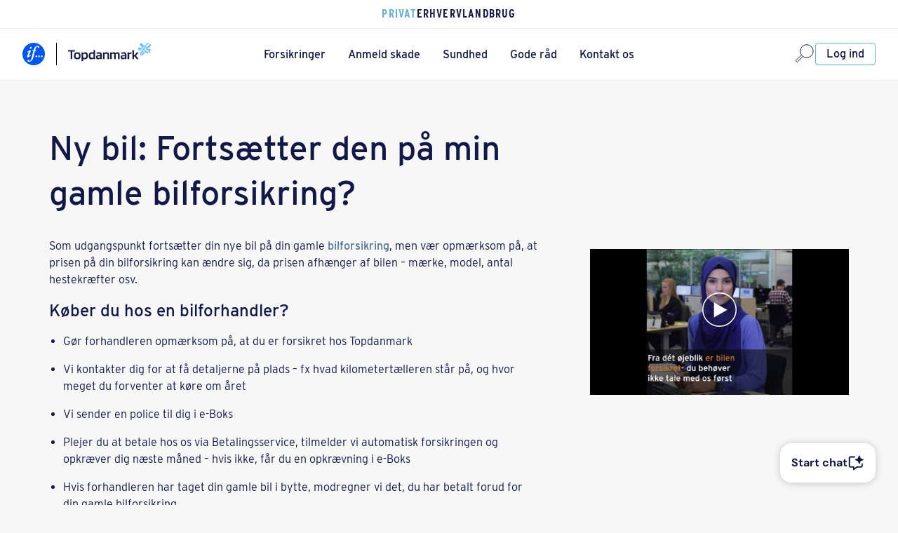

--- FILE ---
content_type: text/html;charset=UTF-8
request_url: https://www.topdanmark.dk/faq/transport/jeg-kober-ny-bil-hos-en-forhandler-fortsaetter-den-pa-min-gamle-bilforsikring/
body_size: 103753
content:
<!DOCTYPE html>
<html xml:lang="da" lang="da">
<head>
    <meta charset="utf-8"/>
    <meta http-equiv="X-UA-Compatible" content="IE=edge"/>
    <meta name="viewport" content="width=device-width, initial-scale=1">
    <meta name="theme-color" content="#131947">
<script type="text/javascript">  

    var apiAwsBase = false;
            var cfg = {"siteConfig":{"basePath":"/site/","brand":"Topdanmark","brandAbbrev":"td","brandLowercase":"topdanmark","defaultRedirect":"https://mit.topdanmark.dk/","dscmHost":"","dscmNumber":"","env":"prod","environment":"prod","fakeLocale":"td_DK","logLevel":"ERROR","loginDisabled":"false","originalHost":"www.topdanmark.dk","preview":false,"scope":"topdanmark.dk","sisterHost":"mit.topdanmark.dk","siteAbbrev":"td","siteDeprecated":"All site properties are Deprecated. Use brand or scope properties instead.","siteLowercase":"topdanmark","siteType":"www"},"endpointConfig":{"apiAwsBase":"https://api.webplatform-prod-01.topdanmark.cloud","apiAwsHost":"https://api.webplatform-prod-01.topdanmark.cloud","apiGatewayBase":"https://api.webplatform-prod-01.topdanmark.cloud/proxy","apiHippoHost":"https://www.topdanmark.dk","cdnBase":"https://cdn.topdanmark.dk/2.0.79","companyagreement.cdn.location":"/hybridapps/pension-pages/20210611T142107Hc715ea9","contentDocuments":"https://www.topdanmark.dk/api/documents","htmlContent":"https://www.topdanmark.dk/htmlcontent","jwtRefresh":"https://api.webplatform-prod-01.topdanmark.cloud/session/v4/refresh","logger":"https://api.webplatform-prod-01.topdanmark.cloud/log/","resourceBundle":"https://www.topdanmark.dk/rest/resourcebundle","wso2host":"wso2prod.topdanmark.local"}};
        apiAwsBase = cfg.endpointConfig.apiAwsBase;

    if (apiAwsBase) {
        const logIt = (arguments, property, storage) => {
            const error = new Error();         
            
            fetch(apiAwsBase + '/bi-tracking/v1/track/', {
                method: 'POST',
                headers: {
                    'Accept': 'application/json',
                    'Content-Type': 'application/json'
                },
                body: JSON.stringify({
                    "message": JSON.stringify({
                        data: {
                            items: {
                                compliance: storage,
                                usage: property,
                                params: arguments[0]    // only use first param - name of storage item
                            }
                        },
                        meta: {
                            source: 'web',
                            type: 'behaviour',
                            url: window.location.href,
                            trace: error.stack
                        }
                    }),
                    "appname": "website",
                    "category": "app-info"
                })
            });
        }

        var storageAllowlist = [
                'ng-inspector-width',
                'selectedLanguage',
                'FACEBOOK_IWL_CONFIG_STORAGE_KEY',
                'claimHighway',
                'ClaimForm2020|CLAIM_FORM_VALUES',
                '/^inlineBrowserIFrame\-/gi',
                'violationsDuringEditorLoad',
                '/react\:\:devtools/gi',
                '_vis_opt_ls',
                '/^onsa\-/gi',
                'dtDisabled',
                'write-to-us-submission',
                'insurances',
                '/^_cievq_/gi',
                'test',
                'formParams',
                '_vis_opt_ssundefined',
                'rxvt',
                '/^ciq2_/gi',
                '/^_ciaid_/gi',
                'TOP-MPP-SET-USER-CONFIG',
                'onsa-car-receipt-email',
                'test-storage',
                'preferredLanguage',
                'poa-push',
                'claim-form-v2-storage',
                'dtSa',
                'rxec',
                '/vwo/gi',
                '_vis_opt_lsundefined',
                'valid-user-session',
                'rxVisitor',
                '__store2_test',
                'dtagent__Store',
                'envelopeShown',
                'a',
                'topdk-db-referrer',
                '_-bad-_',
                'uniqueCartId',
                'ragnarok-contact-verification-app.appStorageInformation',
                'onsa-personal-injury-cpr-mismatch',
                'onp',
                'dt-pVO',
                'isDeviceSwitchInProgress',
                '/_vwo,ts/gi',
                'top-broker',
                'rxvisitid',
                'ClaimForm2020|claimHighway',
                'dtCookie',
                'claimData',
                '_ciutbid_',
                '/ruxitagent/gi',
                'selectedLocale',
        ];

        var __getRegex = function(s) {
            try {
                const m = s.match(/^([/~@;%#'])(.*?)\1([gimsuy]*)$/);
                if(m) {
                    return new RegExp(m[2],m[3]);
                } else {
                    return null;
                }
            } catch (e) {
                return null
            }
        }

        var __matchInArray = function (s, arr) {
            if(arr.includes(s)) {
                return true;
            }
            for(var i = 0; i < arr.length; i++) {
                var r = __getRegex(arr[i]);
                if(r !== null && typeof r.test == 'function' && r.test(s)) {
                    return true;
                }
            }
            return false;
        }

        var excludedFromReporting = function(k) {
            return __matchInArray(k, storageAllowlist);
        }

        // track usage of localStorage
        Object.defineProperty(window, 'localStorage', {
            configurable: true,
            enumerable: true,
            value: new Proxy(localStorage, {
                set: function (ls, prop, value) {
                    ls[prop] = value;
                    return true;
                },
                get: function (ls, prop) {

                    if (prop === 'setItem') {
                        return (...args) => {
                            if (!excludedFromReporting(args[0])) {
                                logIt(args, prop, 'localStorage');
                            }
                            ls.setItem.apply(ls, args);
                        };
                    }

                    if (typeof ls[prop] === 'function') {
                        return ls[prop].bind(ls);
                    } else {
                        return ls[prop];
                    }
                }
            })
        });

        // track usage of sessionStorage
        Object.defineProperty(window, 'sessionStorage', {
            configurable: true,
            enumerable: true,
            value: new Proxy(sessionStorage, {
                set: function (ls, prop, value) {
                    ls[prop] = value;
                    return true;
                },
                get: function (ls, prop) {

                    if (prop === 'setItem') {
                        return (...args) => {
                            if (!excludedFromReporting(args[0])) {
                                logIt(args, prop, 'sessionStorage');
                            }
                            ls.setItem.apply(ls, args);
                        };
                    }

                    if (typeof ls[prop] === 'function') {
                        return ls[prop].bind(ls);
                    } else {
                        return ls[prop];
                    }
                }
            })
        });
    }

</script><title>Fortsætter min nye bil på min gamle bilforsikring?</title>
    <link rel="preconnect" href="https://flos.topdanmark.dk">
    <link crossorigin="anonymous" rel="preload" href="https://flos.topdanmark.dk/ui/20260112T091343H57615b99/fonts/interstate.woff2" as="font" type="font/woff2" >
    <link crossorigin="anonymous" rel="preload" href="https://flos.topdanmark.dk/ui/20260112T091343H57615b99/fonts/interstate-bold.woff2" as="font" type="font/woff2" >
    <link crossorigin="anonymous" rel="preload" href="https://flos.topdanmark.dk/ui/20260112T091343H57615b99/fonts/interstate-light.woff2" as="font" type="font/woff2" >
    <link crossorigin="anonymous" rel="preload" href="https://flos.topdanmark.dk/ui/20260112T091343H57615b99/fonts/interstate-extra-light.woff2" as="font" type="font/woff2" >
    <link crossorigin="anonymous" rel="stylesheet" href="https://flos.topdanmark.dk/ui/20260112T091343H57615b99/css/flos-core-cvi.css" type="text/css"/>
<link rel="canonical" href="https://www.topdanmark.dk/faq/transport/jeg-kober-ny-bil-hos-en-forhandler-fortsaetter-den-pa-min-gamle-bilforsikring/"/>
<link rel="stylesheet" href="https://flos.topdanmark.dk/ui/20260112T091343H57615b99/css/global-search-topdanmark.css" type="text/css"/>
<meta property="og:title" content="Fortsætter min nye bil på min gamle bilforsikring?"/>
<meta property="og:description" content="Bare sig til forhandleren, at bilen skal forsikret hos os. Så sker resten automatisk. Se mere her."/>
<meta property="og:type" content="website"/>
<meta property="og:url" content="https://www.topdanmark.dk/faq/transport/jeg-kober-ny-bil-hos-en-forhandler-fortsaetter-den-pa-min-gamle-bilforsikring/"/>
<meta property="og:image" content="https://www.topdanmark.dk/site/binaries/content/gallery/channels/topdanmark_flag.jpg"/>
<meta name="title" content="Fortsætter min nye bil på min gamle bilforsikring?"/>
<meta name="description" content="Bare sig til forhandleren, at bilen skal forsikret hos os. Så sker resten automatisk. Se mere her."/>
<!-- Top Context -->
<script type="text/javascript">/*
 Copyright and licenses see https://www.dynatrace.com/company/trust-center/customers/reports/ */
(function(){function ab(){var ta;(ta=void 0===bb.dialogArguments&&navigator.cookieEnabled)||(document.cookie="__dTCookie=1;SameSite=Lax",ta=document.cookie.includes("__dTCookie"),ta=(document.cookie="__dTCookie=1; expires=Thu, 01-Jan-1970 00:00:01 GMT",ta));return ta}function Fa(){if(ab()){var ta=bb.dT_,Ga=null==ta?void 0:ta.platformPrefix,fb;if(fb=!ta||Ga){var Xa;fb=(null===(Xa=document.currentScript)||void 0===Xa?void 0:Xa.getAttribute("data-dtconfig"))||"tt=200|app=1b284242000f8246|ssc=1|coo=1|owasp=1|featureHash=A7NVfhqrtux|xb=^bsS.*^bs/bi-tracking^bs/v.*^bs/track^bs/.*|rdnt=0|uxrgce=1|cuc=pi3vp008|mel=100000|md=mdcc1=bdocument.referrer,mdcc2=bnavigator.userAgent,mdcc3=cSystem-Health-Check|lastModification=1766497981988|mdp=mdcc1,mdcc2|tp=500,50,0|tal=3|srbbv=2|agentUri=/site/ruxitagentjs_A7NVfhqrtux_10327251022105625.js|reportUrl=/site/rb_bf27647tcz|auto=1|domain=topdanmark.dk|rid=RID_-1529480825|rpid=61505410";
fb=(Xa=null==ta?void 0:ta.minAgentVersion)&&"10327251022105625"<`${Xa}`?(console.log("[CookiePrefix/initConfig] Min agent version detected, and javascript agent is older - the javascript agent will not be initialized!"),!1):Ga&&!fb.includes(`cuc=${Ga}`)?(console.log(`[CookiePrefix/initConfig] value of platformPrefix [${Ga}] does not match the "cuc" value in the current config - initConfig will not initialize!`),!1):!0}fb&&(ta={cfg:"tt=200|app=1b284242000f8246|ssc=1|coo=1|owasp=1|featureHash=A7NVfhqrtux|xb=^bsS.*^bs/bi-tracking^bs/v.*^bs/track^bs/.*|rdnt=0|uxrgce=1|cuc=pi3vp008|mel=100000|md=mdcc1=bdocument.referrer,mdcc2=bnavigator.userAgent,mdcc3=cSystem-Health-Check|lastModification=1766497981988|mdp=mdcc1,mdcc2|tp=500,50,0|tal=3|srbbv=2|agentUri=/site/ruxitagentjs_A7NVfhqrtux_10327251022105625.js|reportUrl=/site/rb_bf27647tcz|auto=1|domain=topdanmark.dk|rid=RID_-1529480825|rpid=61505410",
iCE:ab,platformCookieOffset:null==ta?void 0:ta.platformCookieOffset},Ga&&(ta.platformPrefix=Ga),bb.dT_=ta)}}function Ya(ta){return"function"==typeof ta}function hb(){let ta=window.performance;return ta&&Ba&&Va&&!!ta.timeOrigin&&Ya(ta.now)&&Ya(ta.getEntriesByType)&&Ya(ta.getEntriesByName)&&Ya(ta.setResourceTimingBufferSize)&&Ya(ta.clearResourceTimings)}this.dT_&&dT_.prm&&dT_.prm();var bb="undefined"!=typeof globalThis?globalThis:"undefined"!=typeof window?window:void 0,Va="function"==typeof PerformanceResourceTiming||
"object"==typeof PerformanceResourceTiming,Ba="function"==typeof PerformanceNavigationTiming||"object"==typeof PerformanceNavigationTiming;if((!("documentMode"in document)||Number.isNaN(document.documentMode))&&hb()){let ta=bb.dT_;!ta||!ta.cfg&&ta.platformPrefix?Fa():ta.gCP||(bb.console.log("Duplicate agent injection detected, turning off redundant initConfig."),ta.di=1)}})();
(function(){function ab(){let f=0;try{f=Math.round(Qa.performance.timeOrigin)}catch(p){}if(0>=f||Number.isNaN(f)||!Number.isFinite(f))de.push({severity:"Warning",type:"ptoi",text:`performance.timeOrigin is invalid, with a value of [${f}]. Falling back to performance.timing.navigationStart`}),f=Ne;return zd=f,Ue=Fa,zd}function Fa(){return zd}function Ya(){return Ue()}function hb(){let f=0;try{f=Math.round(Qa.performance.now())}catch(p){}return 0>=f||Number.isNaN(f)||!Number.isFinite(f)?Date.now()-
Ue():f}function bb(f,p){if(!p)return"";var y=f+"=";f=p.indexOf(y);if(0>f)return"";for(;0<=f;){if(0===f||" "===p.charAt(f-1)||";"===p.charAt(f-1))return y=f+y.length,f=p.indexOf(";",f),0<=f?p.substring(y,f):p.substring(y);f=p.indexOf(y,f+y.length)}return""}function Va(f){return bb(f,document.cookie)}function Ba(){}function ta(f,p=[]){var y;if(!f||"object"!=typeof f&&"function"!=typeof f)return!1;let L="number"!=typeof p?p:[],U=null,wa=[];switch("number"==typeof p?p:5){case 0:U="Array";break;case 1:U=
"Boolean";break;case 2:U="Number";break;case 3:U="String";break;case 4:U="Function";break;case 5:U="Object";break;case 6:U="Date";wa.push("getTime");break;case 7:U="Error";wa.push("name","message");break;case 8:U="Element";break;case 9:U="HTMLElement";break;case 10:U="HTMLImageElement";wa.push("complete");break;case 11:U="PerformanceEntry";break;case 13:U="PerformanceResourceTiming";break;case 14:U="PerformanceNavigationTiming";break;case 15:U="CSSRule";wa.push("cssText","parentStyleSheet");break;
case 16:U="CSSStyleSheet";wa.push("cssRules","insertRule");break;case 17:U="Request";wa.push("url");break;case 18:U="Response";wa.push("ok","status","statusText");break;case 19:U="Set";wa.push("add","entries","forEach");break;case 20:U="Map";wa.push("set","entries","forEach");break;case 21:U="Worker";wa.push("addEventListener","postMessage","terminate");break;case 22:U="XMLHttpRequest";wa.push("open","send","setRequestHeader");break;case 23:U="SVGScriptElement";wa.push("ownerSVGElement","type");break;
case 24:U="HTMLMetaElement";wa.push("httpEquiv","content","name");break;case 25:U="HTMLHeadElement";break;case 26:U="ArrayBuffer";break;case 27:U="ShadowRoot",wa.push("host","mode")}let {Pe:db,af:Lb}={Pe:U,af:wa};if(!db)return!1;p=Lb.length?Lb:L;if(!L.length)try{if(Qa[db]&&f instanceof Qa[db]||Object.prototype.toString.call(f)==="[object "+db+"]")return!0;if(f&&f.nodeType&&1===f.nodeType){let Ub=null===(y=f.ownerDocument.defaultView)||void 0===y?void 0:y[db];if("function"==typeof Ub&&f instanceof
Ub)return!0}}catch(Ub){}for(let Ub of p)if("string"!=typeof Ub&&"number"!=typeof Ub&&"symbol"!=typeof Ub||!(Ub in f))return!1;return!!p.length}function Ga(f,p,y,L){"undefined"==typeof L&&(L=Xa(p,!0));"boolean"==typeof L&&(L=Xa(p,L));f===Qa?we&&we(p,y,L):ee&&ta(f,21)?Ge.call(f,p,y,L):f.addEventListener&&(f===Qa.document||f===Qa.document.documentElement?gh.call(f,p,y,L):we.call(f,p,y,L));L=!1;for(let U=Ad.length;0<=--U;){let wa=Ad[U];if(wa.object===f&&wa.event===p&&wa.Y===y){L=!0;break}}L||Ad.push({object:f,
event:p,Y:y})}function fb(f,p,y,L){for(let U=Ad.length;0<=--U;){let wa=Ad[U];if(wa.object===f&&wa.event===p&&wa.Y===y){Ad.splice(U,1);break}}"undefined"==typeof L&&(L=Xa(p,!0));"boolean"==typeof L&&(L=Xa(p,L));f===Qa?Bf&&Bf(p,y,L):f.removeEventListener&&(f===Qa.document||f===Qa.document.documentElement?Qg.call(f,p,y,L):Bf.call(f,p,y,L))}function Xa(f,p){let y=!1;try{if(we&&Vh.includes(f)){let L=Object.defineProperty({},"passive",{get(){y=!0}});we("test",Ba,L)}}catch(L){}return y?{passive:!0,capture:p}:
p}function Ca(){let f=Ad;for(let p=f.length;0<=--p;){let y=f[p];fb(y.object,y.event,y.Y)}Ad=[]}function ja(f){return"function"==typeof f}function ya(f){if(f&&void 0!==f[qg])return f[qg];let p=ja(f)&&/{\s+\[native code]/.test(Function.prototype.toString.call(f));return f&&(f[qg]=p),p}function ua(f,p,...y){return void 0!==Function.prototype.bind&&ya(Function.prototype.bind)?Function.prototype.bind.call(f,p,...y):function(...L){return f.apply(p,(y||[]).concat(Array.prototype.slice.call(arguments)||[]))}}
function R(){if(Of){let f=new Of;if(Kd)for(let p of Rg)void 0!==Kd[p]&&(f[p]=ua(Kd[p],f));return f}return new Qa.XMLHttpRequest}function aa(){return zc()}function xa(f,p,...y){function L(){delete Rd[U];f.apply(this,arguments)}let U,wa=He;return"apply"in wa?(y.unshift(L,p),U=wa.apply(Qa,y)):U=wa(L,p),Rd[U]=!0,U}function N(f){delete Rd[f];let p=ke;"apply"in p?p.call(Qa,f):p(f)}function Y(f){xe.push(f)}function ka(f){let p=xe.length;for(;p--;)if(xe[p]===f){xe.splice(p,1);break}}function Sa(){return xe}
function O(f,p){return Gd(f,p)}function ea(f){Sd(f)}function fa(f,p){if(!Pf||!Qf)return"";f=new Pf([f],{type:p});return Qf(f)}function S(f,p){return mf?new mf(f,p):void 0}function C(f){"function"==typeof f&&rg.push(f)}function V(){return rg}function la(){return Ne}function M(f){function p(...y){if("number"!=typeof y[0]||!Rd[y[0]])try{return f.apply(this,y)}catch(L){return f(y[0])}}return p[Wh]=f,p}function oa(){return de}function sa(){Ue=ab;zc=()=>Math.round(Ue()+hb());(Number.isNaN(zc())||0>=zc()||
!Number.isFinite(zc()))&&(zc=()=>Date.now())}function Ta(){Ie&&(Qa.clearTimeout=ke,Qa.clearInterval=Sd,Ie=!1)}function nb(f){f=encodeURIComponent(f);let p=[];if(f)for(let y=0;y<f.length;y++){let L=f.charAt(y);p.push(Cf[L]||L)}return p.join("")}function cb(f){return f.includes("^")&&(f=f.split("^^").join("^"),f=f.split("^dq").join('"'),f=f.split("^rb").join(">"),f=f.split("^lb").join("<"),f=f.split("^p").join("|"),f=f.split("^e").join("="),f=f.split("^s").join(";"),f=f.split("^c").join(","),f=f.split("^bs").join("\\")),
f}function tb(){return le}function Eb(f){le=f}function Qb(f){let p=Oa("rid"),y=Oa("rpid");p&&(f.rid=p);y&&(f.rpid=y)}function Vb(f){if(f=f.xb){f=cb(f);try{le=new RegExp(f,"i")}catch(p){}}else le=void 0}function Zb(f){return"n"===f||"s"===f||"l"===f?`;SameSite=${Sg[f]}`:""}function ia(f,p,y){let L=1,U=0;do document.cookie=f+'=""'+(p?";domain="+p:"")+";path="+y.substring(0,L)+"; expires=Thu, 01 Jan 1970 00:00:01 GMT;",L=y.indexOf("/",L),U++;while(-1!==L&&5>U)}function za(f,p=document.cookie){return bb(f,
p)}function Ob(f){var p;return function(){if(p)return p;var y,L,U,wa,db=-1!==Rf?Rf:(null===(L=null===(y=Qa.dT_)||void 0===y?void 0:y.scv)||void 0===L?void 0:L.call(y,"postfix"))||(null===(wa=null===(U=Qa.dT_)||void 0===U?void 0:U.gCP)||void 0===wa?void 0:wa.call(U));y=(y=(Rf=db,db))?"".concat(f).concat(y):f;return p=y,y}}function Ac(){let f=(document.domain||location.hostname||"").split(".");return 1>=f.length?[]:f}function qb(f,p){p=`dTValidationCookieValue;path=/;domain=${f}${Zb(p)}`;return document.cookie=
`${nf()}=${p}`,za(nf())?(ia(nf(),f,"/"),!0):!1}function kc(){var f=Tg.dT_.scv("agentUri");if(!f)return"ruxitagentjs";f=f.substring(f.lastIndexOf("/")+1);return f.includes("_")?f.substring(0,f.indexOf("_")):f}function Bb(){return Qa.dT_}function Fb(f){ca("eao")?ye=f:Qa.console.log(`${Sf} App override configuration is not enabled! The provided app config callback method will not be invoked!`)}function fc(f){let p=navigator.userAgent;if(!p)return null;let y=p.indexOf("DTHybrid/1.0");return-1===y?null:
(f=p.substring(y).match(new RegExp(`(^|\\s)${f}=([^\\s]+)`)))?f[2]:null}function Q(){return navigator.userAgent.includes("Googlebot")||navigator.userAgent.includes("AdsBot-Google")}function X(f){let p=f,y=Math.pow(2,32);return function(){return p=(1664525*p+1013904223)%y,p/y}}function Ka(f,p){return Number.isNaN(f)||Number.isNaN(p)?Math.floor(33*td()):Math.floor(td()*(p-f+1))+f}function ba(f){if(Number.isNaN(f)||0>f)return"";var p=Qa.crypto;if(p&&!Q())p=p.getRandomValues(new Uint8Array(f));else{p=
[];for(var y=0;y<f;y++)p.push(Ka(0,32))}f=Array(f);for(y=0;y<p.length;y++){let L=Math.abs(p[y]%32);f.push(String.fromCharCode(L+(9>=L?48:55)))}return f.join("")}function $a(f=!0){Ve=f}function lb(){return Td}function Na(){let f=Qa.dT_;try{let U=Qa.parent;for(;U&&U!==Qa;){let wa=U.dT_;var p;if(p=!!(wa&&"ea"in wa)&&"10327251022105625"===wa.version){var y=f,L=wa;let db=!y.bcv("ac")||y.scv("app")===L.scv("app"),Lb=y.scv("postfix"),Ub=L.scv("postfix");p=db&&Lb===Ub}if(p)return wa.tdto();U=U!==U.parent?
U.parent:void 0}}catch(U){}return f}function dc(f,p="",y){var L=f.indexOf("h"),U=f.indexOf("v"),wa=f.indexOf("e");let db=f.substring(f.indexOf("$")+1,L);L=-1!==U?f.substring(L+1,U):f.substring(L+1);!p&&-1!==U&&(-1!==wa?p=f.substring(U+1,wa):p=f.substring(U+1));f=null;y||(U=Number.parseInt(db.split("_")[0]),wa=zc()%We,y=(wa<U&&(wa+=We),U+9E5>wa));return y&&(f={frameId:db,actionId:"-"===L?"-":Number.parseInt(L),visitId:""}),{visitId:p,Cd:f}}function Hb(f,p,y){var L=Ja("pcl");L=f.length-L;0<L&&f.splice(0,
L);L=Bd(za(Ed(),y));let U=[],wa=L?`${L}$`:"";for(db of f)"-"!==db.actionId&&U.push(`${wa}${db.frameId}h${db.actionId}`);f=U.join("p");var db=(f||(Ve&&(Bc(!0,"a",y),$a(!1)),f+=`${L}$${Td}h-`),f+=`v${p||ha(y)}`,f+="e0",f);vc(of(),db,void 0,ca("ssc"))}function Xb(f,p=document.cookie){var y=za(of(),p);p=[];if(y&&"-"!==y){var L=y.split("p");y="";for(let U of L)L=dc(U,y,f),y=L.visitId,L.Cd&&p.push(L.Cd);for(let U of p)U.visitId=y}return p}function wc(f,p){let y=document.cookie;p=Xb(p,y);let L=!1;for(let U of p)U.frameId===
Td&&(U.actionId=f,L=!0);L||p.push({frameId:Td,actionId:f,visitId:""});Hb(p,void 0,y)}function mc(){return Hd}function ib(f,p){try{Qa.localStorage.setItem(f,p)}catch(y){}}function w(f){try{Qa.localStorage.removeItem(f)}catch(p){}}function x(f){try{return Qa.localStorage.getItem(f)}catch(p){}return null}function r(f,p=document.cookie||""){return p.split(f+"=").length-1}function E(f,p){var y=r(f,p);if(1<y){p=Oa("domain")||Qa.location.hostname;let L=Qa.location.hostname,U=Qa.location.pathname,wa=0,db=
0;ud.add(f);do{let Lb=L.substring(wa);if(Lb!==p||"/"!==U){ia(f,Lb===p?"":Lb,U);let Ub=r(f);Ub<y&&(ud.add(Lb),y=Ub)}wa=L.indexOf(".",wa)+1;db++}while(0!==wa&&10>db&&1<y);Oa("domain")&&1<y&&ia(f,"",U)}}function T(){var f=document.cookie;E(of(),f);E(Ed(),f);E(od(),f);f=ud.size;0<f&&f!==Xe&&(Xe=f,de.push({severity:"Error",type:"dcn",text:`Duplicate cookie name${1!==f?"s":""} detected: ${Array.from(ud).join(",")}`}))}function P(){ud=new Set;T();Y(function(f,p,y,L){0===ud.size||p||(f.av(L,"dCN",Array.from(ud).join(",")),
ud.clear(),Xe=0)})}function ha(f){return na(f)||Bc(!0,"c",f)}function na(f){if(J(f)<=zc())return Bc(!0,"t",f);let p=yc(f);if(p){let y=hh.exec(p);f=y&&3===y.length&&32===y[1].length&&!Number.isNaN(Number.parseInt(y[2]))?(Sb(Cd(),p),p):Bc(!0,"i",f)}else f=Bc(!0,"c",f);return f}function Da(f,p){var y=zc();p=Gc(p).kc;f&&(p=y);$c(y+Ye+"|"+p);ad()}function pb(f){let p="t"+(zc()-J(f));Bc(!0,p,f)}function yc(f){var p,y;return null!==(y=null===(p=Xb(!0,f)[0])||void 0===p?void 0:p.visitId)&&void 0!==y?y:qc(Cd())}
function Hc(){let f=ba(Ld);try{f=f.replace(/\d/g,function(p){p=.1*Number.parseInt(p);return String.fromCharCode(Math.floor(25*p+65))})}catch(p){throw ta(p,7),p;}return f+="-0",f}function Cc(f,p){let y=Xb(!1,p);Hb(y,f,p);Sb(Cd(),f);Da(!0)}function dd(f,p,y){return Bc(f,p,y)}function Bc(f,p,y){f&&(Oe=!0);f=yc(y);y=Hc();Cc(y);if(yc(document.cookie))for(let L of Md)L(y,Oe,p,f);return y}function Ec(f){Md.push(f)}function Lc(f){f=Md.indexOf(f);-1!==f&&Md.splice(f)}function ad(f){pf&&N(pf);pf=xa(Xc,J(f)-
zc())}function Xc(){let f=document.cookie;return J(f)<=zc()?(sb(pb,[f]),!0):(I(ad),!1)}function $c(f){let p=ua(vc,null,od(),f,void 0,ca("ssc"));p();let y=za(od());""!==y&&f!==y&&(T(),p(),f===za(od())||sg||(de.push({severity:"Error",type:"dcn",text:"Could not sanitize cookies"}),sg=!0));Sb(od(),f)}function id(f,p){p=za(f,p);return p||(p=qc(f)||""),p}function jd(){var f=na()||"";Sb(Cd(),f);f=id(od());$c(f);w(Cd());w(od())}function Gc(f){let p={Zc:0,kc:0};if(f=id(od(),f))try{let y=f.split("|");2===y.length&&
(p.Zc=Number.parseInt(y[0]),p.kc=Number.parseInt(y[1]))}catch(y){}return p}function J(f){f=Gc(f);return Math.min(f.Zc,f.kc+Df)}function W(f){Ye=f}function D(){let f=Oe;return Oe=!1,f}function ra(){Xc()||Da(!1)}function Ia(){if(ca("nsfnv")){var f=za(Ed());if(!f.includes(`${Ze}-`)){let p=Ea(f).serverId;f=f.replace(`${Ze}${p}`,`${Ze}${`${-1*Ka(2,me)}`.replace("-","-2D")}`);pd(f)}}}function Pa(){I(function(){if(!ed()){let f=-1*Ka(2,me),p=ba(Ld);pd(`v_4${Ze}${`${f}`.replace("-","-2D")}_sn_${p}`)}},!0);
Ec(Ia)}function Ea(f){var p;let y={},L={sessionId:"",serverId:"",overloadState:0,appState:y};var U=f.split($e);if(2<U.length&&0===U.length%2){f=+U[1];if(Number.isNaN(f)||3>f)return L;f={};for(var wa=2;wa<U.length;wa++){let db=U[wa];db.startsWith(Tf)?y[db.substring(6).toLowerCase()]=+U[wa+1]:f[db]=U[wa+1];wa++}f.sn?(U=f.sn,L.sessionId=U.length===Ld||12>=U.length?U:""):L.sessionId="hybrid";if(f.srv){a:{U=f.srv.replace("-2D","-");if(!Number.isNaN(+U)&&(wa=Number.parseInt(U),wa>=-me&&wa<=me))break a;
U=""}L.serverId=U}U=+f.ol;1===U&&ob(pc());0<=U&&2>=U&&(L.overloadState=U);f=+f.prv;Number.isNaN(f)||(L.privacyState=1>f||4<f?1:f);f=null===(p=Oa("app"))||void 0===p?void 0:p.toLowerCase();p=y[f];!Number.isNaN(p)&&0===p&&ob(pc())}return L}function ob(f){let p=Bb();f||(p.disabled=!0,p.overloadPrevention=!0)}function Ua(){if(yb()||Qa.dynatraceMobile){let f=Va("dtAdkSettings")||fc("dtAdkSettings")||"";return Ea(f).privacyState||null}return null}function yb(){var f,p;let y=Qa.MobileAgent;if(y)return y;
let L=null===(p=null===(f=Qa.webkit)||void 0===f?void 0:f.messageHandlers)||void 0===p?void 0:p.MobileAgent;if(L)return{incrementActionCount:()=>L.postMessage({api:"incrementActionCount"})}}function sb(f,p){return!Wb()||Bb().overloadPrevention&&!pc()?null:f.apply(this,p)}function Wb(){let f=Ua();return 2===f||1===f?!1:!ca("coo")||ca("cooO")||pc()}function Yb(f,p){try{Qa.sessionStorage.setItem(f,p)}catch(y){}}function Sb(f,p){sb(Yb,[f,p])}function qc(f){try{return Qa.sessionStorage.getItem(f)}catch(p){}return null}
function Ic(f){try{Qa.sessionStorage.removeItem(f)}catch(p){}}function tc(f){document.cookie=f+'="";path=/'+(Oa("domain")?";domain="+Oa("domain"):"")+"; expires=Thu, 01 Jan 1970 00:00:01 GMT;"}function Dc(f,p,y,L){p||0===p?(p=(p+"").replace(/[\n\r;]/g,"_"),f=f+"="+p+";path=/"+(Oa("domain")?";domain="+Oa("domain"):""),y&&(f+=";expires="+y.toUTCString()),f+=Zb(Oa("cssm")),L&&"https:"===location.protocol&&(f+=";Secure"),document.cookie=f):tc(f)}function vc(f,p,y,L){sb(Dc,[f,p,y,L])}function Dd(f){return!!f.includes("v_4")}
function md(f){f=za(Ed(),f);f||(f=(f=qc(Ed()))&&Dd(f)?(pd(f),f):"");return Dd(f)?f:""}function pd(f){vc(Ed(),f,void 0,ca("ssc"))}function vd(f){return(f=f||md())?Ea(f):{sessionId:"",serverId:"",overloadState:0,appState:{}}}function Bd(f){return vd(f).serverId}function ed(f){return vd(f).sessionId}function pc(){return navigator.userAgent.includes(Nd)}function ze(f){let p={};f=f.split("|");for(let y of f)f=y.split("="),2===f.length&&(p[f[0]]=decodeURIComponent(f[1].replace(/\+/g," ")));return p}function A(){let f=
kc();return(f.indexOf("dbg")===f.length-3?f.substring(0,f.length-3):f)+"_"+Oa("app")+"_Store"}function B(f,p={},y){f=f.split("|");for(var L of f){f=L;let U=L.indexOf("="),wa;-1===U?(wa=f,p[wa]="1"):(f=L.substring(0,U),wa=f,p[wa]=L.substring(U+1,L.length))}!y&&(y=p.spc)&&(L=document.createElement("textarea"),L.innerHTML=y,p.spc=L.value);return p}function F(f){var p;return null!==(p=ic[f])&&void 0!==p?p:Ud[f]}function ca(f){f=F(f);return"false"===f||"0"===f?!1:!!f}function Ja(f){var p=F(f);p=Number.parseInt(p);
return Number.isNaN(p)&&(p=Ud[f]),p}function Oa(f){if("app"===f){a:{try{if(ye){var p=ye();if(p&&"string"==typeof p&&qf.test(p)){var y=p;break a}Qa.console.log(`${Sf} Registered app config callback method did not return a string in the correct app id format ${qf} The default app ID will be used instead! Got value: ${p}`)}}catch(L){Qa.console.log(`${Sf} Failed to execute the registered app config callback method! The default app ID will be used instead!`,L)}y=void 0}if(y)return y}return(F(f)||"")+""}
function jb(f,p){ic[f]=p+""}function xb(f){return ic=f,ic}function Cb(f){let p=ic[f];p&&(ic[f]=p.includes("#"+f.toUpperCase())?"":p)}function Ib(f){var p=f.agentUri;null!=p&&p.includes("_")&&(p=/([A-Za-z]*)\d{0,4}_(\w*)_\d+/g.exec(p))&&p.length&&2<p.length&&(f.featureHash=p[2])}function $b(f){var p=Bb().platformCookieOffset;if("number"==typeof p){a:{var y=Oa("cssm");var L=Ac();if(L.length)for(p=L.slice(p);p.length;){if(qb(p.join("."),y)){y=p.join(".");break a}p.shift()}y=""}y&&(f.domain=y)}else if(y=
f.domain||"",p=(p=location.hostname)&&y?p===y||p.includes("."+y,p.length-("."+y).length):!0,!y||!p){f.domainOverride||(f.domainOriginal=f.domain||"",f.domainOverride=`${location.hostname},${y}`,delete f.domain);a:{L=Oa("cssm");let wa=Ac().reverse();if(wa.length){var U=wa[0];for(let db=1;db<=wa.length;db++){if(qb(U,L)){L=U;break a}let Lb=wa[db];Lb&&(U=`${Lb}.${U}`)}}L=""}L&&(f.domain=L);p||de.push({type:"dpi",severity:"Warning",text:`Configured domain "${y}" is invalid for current location "${location.hostname}". Agent will use "${f.domain}" instead.`})}}
function m(f,p){$b(f);let y=ic.pVO;(y&&(f.pVO=y),p)||(f.bp=(f.bp||Ud.bp)+"")}function t(f,p){if(null==f||!f.attributes)return p;let y=p;var L=f.attributes.getNamedItem("data-dtconfig");if(!L)return y;f=f.src;L=L.value;let U={};ic.legacy="1";var wa=/([A-Za-z]*)_(\w*)_(\d+)/g;let db=null;wa=(f&&(db=wa.exec(f),null!=db&&db.length&&(U.agentUri=f,U.featureHash=db[2],U.agentLocation=f.substring(0,f.indexOf(db[1])-1),U.buildNumber=db[3])),L&&B(L,U,!0),$b(U),U);if(!p)y=wa;else if(!wa.syntheticConfig)return wa;
return y}function u(){return ic}function G(f){return Ud[f]===F(f)}function I(f,p=!1){Wb()?f():p?tg.push(f):ug.push(f)}function ma(){if(!ca("coo")||Wb())return!1;for(let f of ug)xa(f,0);ug=[];jb("cooO",!0);for(let f of tg)f();return tg.length=0,!0}function pa(){if(!ca("coo")||!Wb())return!1;jb("cooO",!1);tc(Ed());tc(of());tc(vg());tc("dtAdk");tc(Yc());tc(od());try{Ic(Cd()),Ic(od()),w(Cd()),w(od()),Ic(Yc()),Ic(Ed()),w(A()),w("dtAdk")}catch(f){}return!0}function Ma(){var f=za(Yc());if(!f||45!==(null==
f?void 0:f.length))if(f=x(Yc())||qc(Yc()),45!==(null==f?void 0:f.length)){ih=!0;let p=zc()+"";f=(p+=ba(45-p.length),p)}return Wa(f),f}function Wa(f){let p;if(ca("dpvc")||ca("pVO"))Sb(Yc(),f);else{p=new Date;var y=p.getMonth()+Math.min(24,Math.max(1,Ja("rvcl")));p.setMonth(y);y=Yc();sb(ib,[y,f])}vc(Yc(),f,p,ca("ssc"))}function gb(){return ih}function rb(f){let p=za(Yc());tc(Yc());Ic(Yc());w(Yc());jb("pVO",!0);Wa(p);f&&sb(ib,["dt-pVO","1"]);jd()}function zb(){w("dt-pVO");ca("pVO")&&(jb("pVO",!1),Ma());
Ic(Yc());jd()}function hc(f,p,y,L,U,wa){let db=document.createElement("script");db.setAttribute("src",f);p&&db.setAttribute("defer","defer");y&&(db.onload=y);L&&(db.onerror=L);U&&db.setAttribute("id",U);if(f=wa){var Lb;f=null!=(null===(Lb=document.currentScript)||void 0===Lb?void 0:Lb.attributes.getNamedItem("integrity"))}f&&db.setAttribute("integrity",wa);db.setAttribute("crossorigin","anonymous");wa=document.getElementsByTagName("script")[0];wa.parentElement.insertBefore(db,wa)}function nc(f){return Uf+
"/"+Pe+"_"+f+"_"+(Ja("buildNumber")||Bb().version)+".js"}function Mc(){}function Oc(f,p){return function(){f.apply(p,arguments)}}function Mb(f){if(!(this instanceof Mb))throw new TypeError("Promises must be constructed via new");if("function"!=typeof f)throw new TypeError("not a function");this.oa=0;this.Ob=!1;this.qa=void 0;this.Da=[];jh(f,this)}function kd(f,p){for(;3===f.oa;)f=f.qa;0===f.oa?f.Da.push(p):(f.Ob=!0,Mb.qb(function(){var y=1===f.oa?p.Gb:p.Hb;if(null===y)(1===f.oa?Vd:Ae)(p.promise,f.qa);
else{try{var L=y(f.qa)}catch(U){Ae(p.promise,U);return}Vd(p.promise,L)}}))}function Vd(f,p){try{if(p===f)throw new TypeError("A promise cannot be resolved with itself.");if(p&&("object"==typeof p||"function"==typeof p)){var y=p.then;if(p instanceof Mb){f.oa=3;f.qa=p;wg(f);return}if("function"==typeof y){jh(Oc(y,p),f);return}}f.oa=1;f.qa=p;wg(f)}catch(L){Ae(f,L)}}function Ae(f,p){f.oa=2;f.qa=p;wg(f)}function wg(f){2===f.oa&&0===f.Da.length&&Mb.qb(function(){f.Ob||Mb.Ub(f.qa)});for(var p=0,y=f.Da.length;p<
y;p++)kd(f,f.Da[p]);f.Da=null}function Xh(f,p,y){this.Gb="function"==typeof f?f:null;this.Hb="function"==typeof p?p:null;this.promise=y}function jh(f,p){var y=!1;try{f(function(L){y||(y=!0,Vd(p,L))},function(L){y||(y=!0,Ae(p,L))})}catch(L){y||(y=!0,Ae(p,L))}}function xg(){return yg.qb=function(f){if("string"==typeof f)throw Error("Promise polyfill called _immediateFn with string");f()},yg.Ub=()=>{},yg}function Ef(){var f;(f=void 0===Qa.dialogArguments&&navigator.cookieEnabled)||(document.cookie="__dTCookie=1;SameSite=Lax",
f=document.cookie.includes("__dTCookie"),f=(document.cookie="__dTCookie=1; expires=Thu, 01-Jan-1970 00:00:01 GMT",f));return f}function zg(){var f,p;try{null===(p=null===(f=yb())||void 0===f?void 0:f.incrementActionCount)||void 0===p||p.call(f)}catch(y){}}function Vf(){let f=Qa.dT_;Qa.dT_={di:0,version:"10327251022105625",cfg:f?f.cfg:"",iCE:f?Ef:function(){return navigator.cookieEnabled},ica:1,disabled:!1,disabledReason:"",overloadPrevention:!1,gAST:la,ww:S,stu:fa,nw:aa,st:xa,si:O,aBPSL:Y,rBPSL:ka,
gBPSL:Sa,aBPSCC:C,gBPSCC:V,buildType:"dynatrace",gSSV:qc,sSSV:Sb,rSSV:Ic,rvl:w,iVSC:Dd,p3SC:Ea,dC:tc,sC:vc,esc:nb,gSId:Bd,gDtc:ed,gSC:md,sSC:pd,gC:Va,cRN:Ka,cRS:ba,cfgO:u,pCfg:ze,pCSAA:B,cFHFAU:Ib,sCD:m,bcv:ca,ncv:Ja,scv:Oa,stcv:jb,rplC:xb,cLSCK:A,gFId:lb,gBAU:nc,iS:hc,eWE:I,oEIEWA:sb,eA:ma,dA:pa,iNV:gb,gVID:Ma,dPV:rb,ePV:zb,sVIdUP:$a,sVTT:W,sVID:Cc,rVID:na,gVI:ha,gNVIdN:dd,gARnVF:D,cAUV:ra,uVT:Da,aNVL:Ec,rNVL:Lc,gPC:Xb,cPC:wc,sPC:Hb,clB:Ta,ct:N,aRI:Qb,iXB:Vb,gXBR:tb,sXBR:Eb,de:cb,iEC:zg,rnw:hb,gto:Ya,
ael:Ga,rel:fb,sup:Xa,cuel:Ca,iAEPOO:Wb,iSM:pc,gxwp:R,iIO:ta,prm:xg,cI:ea,gidi:oa,iDCV:G,gCF:za,gPSMB:Ua,lvl:x,gCP:null!=f&&f.platformPrefix?function(){return f.platformPrefix||""}:void 0,platformCookieOffset:null==f?void 0:f.platformCookieOffset,tdto:Na,gFLAI:mc,rACC:Fb,gAN:kc,gAFUA:fc}}function Yh(){xg();var f;Of=Qa.XMLHttpRequest;var p=null===(f=Qa.XMLHttpRequest)||void 0===f?void 0:f.prototype;if(p){Kd={};for(let L of Rg)void 0!==p[L]&&(Kd[L]=p[L])}we=Qa.addEventListener;Bf=Qa.removeEventListener;
gh=Qa.document.addEventListener;Qg=Qa.document.removeEventListener;He=Qa.setTimeout;Gd=Qa.setInterval;Ie||(ke=Qa.clearTimeout,Sd=Qa.clearInterval);f=Ef?Ef():navigator.cookieEnabled;var y;p=za("dtAdkSettings")||(null===(y=ne)||void 0===y?void 0:y.getItem("dtAdkSettings"))||fc("dtAdkSettings")||"";y=1===(Ea(p).overloadState||null);if(f){if(y)return!1}else return!1;return!0}function af(...f){Qa.console.log.apply(Qa.console,f)}this.dT_&&dT_.prm&&dT_.prm();var Tg="undefined"!=typeof window?window:self,
Qa="undefined"!=typeof globalThis?globalThis:"undefined"!=typeof window?window:void 0,ke,Sd,He,Gd,zd,Ue,Wh=Symbol.for("dt_2");Symbol.for("dt_3");var we,Bf,gh,Qg,ee=Qa.Worker,Ge=ee&&ee.prototype.addEventListener,Ad=[],Vh=["touchstart","touchend","scroll"],qg=Symbol.for("dt2-isNativeFunction"),Of,Rg="abort getAllResponseHeaders getResponseHeader open overrideMimeType send setRequestHeader".split(" "),Kd,mf=Qa.Worker,Pf=Qa.Blob,Qf=Qa.URL&&Qa.URL.createObjectURL,Ie=!1,xe,rg=[],de=[],Ne,ne,Rd={},zc,Cf=
{"!":"%21","~":"%7E","*":"%2A","(":"%28",")":"%29","'":"%27",hg:"%24",";":"%3B",",":"%2C"},le,Sg={l:"Lax",s:"Strict",n:"None"},Rf=-1,of=Ob("dtPC"),Ed=Ob("dtCookie"),od=Ob("rxvt"),Yc=Ob("rxVisitor"),nf=Ob("dTValidationCookie"),vg=Ob("dtSa"),Ud,Sf="[Dynatrace RUM JavaScript]",qf=/^[\da-f]{12,16}$/,ye,td,Be,Ve=!1,Td,We=6E8,Hd,Ld=32,Cd=Ob("rxvisitid"),ud,Xe=0,hh=/([A-Z]+)-(\d+)/,Md=[],Ye,Df,Oe=!1,pf,sg=!1,$e="_",me=32768,Ze=`${$e}srv${$e}`,Tf="app-3A",Nd="RuxitSynthetic",Zh=/c(\w+)=([^ ]+(?: (?!c?\w+=)[^ ()c]+)*)/g,
ic={},ug=[],tg=[],ih=!1,Wf,Uf,Pe,$h=setTimeout;Mb.prototype.catch=function(f){return this.then(null,f)};Mb.prototype.then=function(f,p){var y=new this.constructor(Mc);return kd(this,new Xh(f,p,y)),y};Mb.prototype.finally=function(f){var p=this.constructor;return this.then(function(y){return p.resolve(f()).then(function(){return y})},function(y){return p.resolve(f()).then(function(){return p.reject(y)})})};Mb.all=function(f){return new Mb(function(p,y){function L(Lb,Ub){try{if(Ub&&("object"==typeof Ub||
"function"==typeof Ub)){var ld=Ub.then;if("function"==typeof ld){ld.call(Ub,function(Od){L(Lb,Od)},y);return}}U[Lb]=Ub;0===--wa&&p(U)}catch(Od){y(Od)}}if(!f||"undefined"==typeof f.length)return y(new TypeError("Promise.all accepts an array"));var U=Array.prototype.slice.call(f);if(0===U.length)return p([]);for(var wa=U.length,db=0;db<U.length;db++)L(db,U[db])})};Mb.allSettled=function(f){return new this(function(p,y){function L(db,Lb){if(Lb&&("object"==typeof Lb||"function"==typeof Lb)){var Ub=Lb.then;
if("function"==typeof Ub){Ub.call(Lb,function(ld){L(db,ld)},function(ld){U[db]={status:"rejected",reason:ld};0===--wa&&p(U)});return}}U[db]={status:"fulfilled",value:Lb};0===--wa&&p(U)}if(!f||"undefined"==typeof f.length)return y(new TypeError(typeof f+" "+f+" is not iterable(cannot read property Symbol(Symbol.iterator))"));var U=Array.prototype.slice.call(f);if(0===U.length)return p([]);var wa=U.length;for(y=0;y<U.length;y++)L(y,U[y])})};Mb.resolve=function(f){return f&&"object"==typeof f&&f.constructor===
Mb?f:new Mb(function(p){p(f)})};Mb.reject=function(f){return new Mb(function(p,y){y(f)})};Mb.race=function(f){return new Mb(function(p,y){if(!f||"undefined"==typeof f.length)return y(new TypeError("Promise.race accepts an array"));for(var L=0,U=f.length;L<U;L++)Mb.resolve(f[L]).then(p,y)})};Mb.qb="function"==typeof setImmediate&&function(f){setImmediate(f)}||function(f){$h(f,0)};Mb.Ub=function(f){"undefined"!=typeof console&&console&&console.warn("Possible Unhandled Promise Rejection:",f)};var yg=
Mb,Ug="function"==typeof PerformanceResourceTiming||"object"==typeof PerformanceResourceTiming,Ff="function"==typeof PerformanceNavigationTiming||"object"==typeof PerformanceNavigationTiming;(function(){var f,p,y,L;if(L=!("documentMode"in document&&!Number.isNaN(document.documentMode)))L=(L=window.performance)&&Ff&&Ug&&!!L.timeOrigin&&ja(L.now)&&ja(L.getEntriesByType)&&ja(L.getEntriesByName)&&ja(L.setResourceTimingBufferSize)&&ja(L.clearResourceTimings);if(L)if(L=!(null!==(f=navigator.userAgent)&&
void 0!==f&&f.includes("RuxitSynthetic")),!Qa.dT_||!Qa.dT_.cfg||"string"!=typeof Qa.dT_.cfg||"initialized"in Qa.dT_&&Qa.dT_.initialized)null!==(p=Qa.dT_)&&void 0!==p&&p.gCP?af("[CookiePrefix/initCode] initCode with cookie prefix already initialized, not initializing initCode!"):af("InitConfig not found or agent already initialized! This is an injection issue."),Qa.dT_&&(Qa.dT_.di=3);else if(L)try{Vf();Ud={ade:"",aew:!0,apn:"",agentLocation:"",agentUri:"",app:"",ac:!0,async:!1,ase:!1,auto:!1,bp:3,
bs:!1,buildNumber:0,csprv:!0,cepl:16E3,cls:!0,ccNcss:!1,coo:!1,cooO:!1,cssm:"0",cwtDomains:"",cwtUrl:"w2dax4xgw3",cwt:"",cors:!1,cuc:"",cce:!1,cux:!1,postfix:"",dataDtConfig:"",debugName:"",dvl:500,dASXH:!1,disableCookieManager:!1,dKAH:!1,disableLogging:!1,dmo:!1,doel:!1,dpch:!1,dpvc:!1,disableXhrFailures:!1,domain:"",domainOverride:"",domainOriginal:"",doNotDetect:"",ds:!0,dsndb:!1,dsa:!1,dsss:!1,dssv:!0,earxa:!0,eao:!1,exp:!1,eni:!0,etc:!0,expw:!1,instr:"",evl:"",fa:!1,fvdi:!1,featureHash:"",hvt:216E5,
imm:!1,ign:"",iub:"",iqvn:!1,initializedModules:"",lastModification:0,lupr:!0,lab:!1,legacy:!1,lt:!0,mb:"",md:"",mdp:"",mdl:"",mcepsl:100,mdn:5E3,mhl:4E3,mpl:1024,mmds:2E4,msl:3E4,bismepl:2E3,mel:200,mepp:10,moa:30,mrt:3,ntd:!1,nsfnv:!1,ncw:!1,oat:180,ote:!1,owasp:!1,pcl:20,pt:!0,perfbv:1,prfSmpl:0,pVO:!1,peti:!1,raxeh:!0,rdnt:0,nosr:!0,reportUrl:"dynaTraceMonitor",rid:"",ridPath:"",rpid:"",rcdec:12096E5,rtl:0,rtp:2,rtt:1E3,rtu:200,rvcl:24,sl:100,ssc:!1,svNB:!1,srad:!0,srbbv:1,srbw:!0,srcst:!1,srdinitrec:!0,
srmr:100,srms:"1,1,,,",srsr:1E5,srtbv:3,srtd:1,srtr:500,srvr:"",srvi:0,srwo:!1,srre:"",srxcss:!0,srxicss:!0,srficros:!0,srmrc:!1,srsdom:!0,srfirrbv:!0,srcss:!0,srmcrl:1,srmcrv:10,st:3E3,spc:"",syntheticConfig:!1,tal:0,tt:100,tvc:3E3,uxdce:!1,uxdcw:1500,uxrgce:!0,uxrgcm:"100,25,300,3;100,25,300,3",uam:!1,uana:"data-dtname,data-dtName",uanpi:0,pui:!1,usrvd:!0,vrt:!1,vcfi:!0,vcsb:!1,vcit:1E3,vct:50,vcx:50,vscl:0,vncm:1,vrei:"",xb:"",chw:"",xt:0,xhb:""};if(!Yh())throw Error("Error during initCode initialization");
try{ne=Qa.localStorage}catch(wd){}de=[];sa();Ne=zc();xe=[];Rd={};Ie||(Qa.clearTimeout=M(ke),Qa.clearInterval=M(Sd),Ie=!0);let qd=Math.random(),Fd=Math.random();Be=0!==qd&&0!==Fd&&qd!==Fd;if(Q()){var U=performance.getEntriesByType("navigation")[0];if(U){f=0;for(var wa in U){let wd=+U[wa];!Number.isNaN(wd)&&Number.isFinite(wd)&&(f+=Math.abs(wd))}var db=Math.floor(1E4*f)}else db=zc();td=X(db)}else Be?td=Math.random:td=X(zc());Td=Ne%We+"_"+Number.parseInt(Ka(0,1E3)+"");a:{let wd=Bb().cfg;ic={reportUrl:"dynaTraceMonitor",
initializedModules:"",dataDtConfig:"string"==typeof wd?wd:""};Bb().cfg=ic;let fd=ic.dataDtConfig;fd&&!fd.includes("#CONFIGSTRING")&&(B(fd,ic),Cb("domain"),Cb("auto"),Cb("app"),Ib(ic));let gd=(ic.dataDtConfig||"").includes("#CONFIGSTRING")?null:ic;if(gd=t(document.currentScript,gd),gd)for(let hd in gd)if(Object.prototype.hasOwnProperty.call(gd,hd)){U=hd;db=ic;wa=U;var Lb=gd[U];"undefined"!=typeof Lb&&(db[wa]=Lb)}let fe=A();try{let hd=(Lb=ne)&&Lb.getItem(fe);if(hd){let bf=ze(hd),oe=B(bf.config||""),
rf=ic.lastModification||"0",Ag=Number.parseInt((oe.lastModification||bf.lastModification||"0").substring(0,13)),Ki="string"==typeof rf?Number.parseInt(rf.substring(0,13)):rf;if(!(rf&&Ag<Ki)&&(oe.agentUri=oe.agentUri||Oa("agentUri"),oe.featureHash=bf.featureHash||Oa("featureHash"),oe.agentUri&&Ib(oe),m(oe,!0),Vb(oe),Qb(oe),Ag>(+ic.lastModification||0))){let oj=ca("auto"),pj=ca("legacy");ic=xb(oe);ic.auto=oj?"1":"0";ic.legacy=pj?"1":"0"}}}catch(hd){}m(ic);try{let hd=ic.ign;if(hd&&(new RegExp(hd)).test(Qa.location.href)){var Ub=
(delete Qa.dT_,!1);break a}}catch(hd){}if(pc()){{var ld=navigator.userAgent;let bf=ld.lastIndexOf(Nd);if(-1===bf)var Od={};else{var Qe=ld.substring(bf).matchAll(Zh);if(Qe){ld={};for(var Gf of Qe){let [,oe,rf]=Gf;ld[oe]=rf}Od=ld}else Od={}}}Gf=Od;let hd;for(hd in Gf)if(Object.prototype.hasOwnProperty.call(Gf,hd)&&Gf[hd]){Od=ic;Qe=hd;var pe=Gf[hd];"undefined"!=typeof pe&&(Od[Qe]=pe)}xb(ic)}var Pd=Oa("cuc"),Wd,cf;let Xd=null===(cf=null===(Wd=Qa.dT_)||void 0===Wd?void 0:Wd.gCP)||void 0===cf?void 0:cf.call(Wd);
if(Pd&&Xd&&Pd!==Xd)throw Error("platformPrefix and cuc do not match!");Ub=!0}if(!Ub)throw Error("Error during config initialization");P();Wf=Bb().disabled;var Jc;if(!(Jc=Oa("agentLocation")))a:{let wd=Oa("agentUri");if(wd||document.currentScript){let gd=wd||document.currentScript.src;if(gd){let fe=gd.includes("_complete")?2:1,Xd=gd.lastIndexOf("/");for(Ub=0;Ub<fe&&-1!==Xd;Ub++)gd=gd.substring(0,Xd),Xd=gd.lastIndexOf("/");Jc=gd;break a}}let fd=location.pathname;Jc=fd.substring(0,fd.lastIndexOf("/"))}Uf=
Jc;if(Pe=kc(),"true"===za("dtUseDebugAgent")&&!Pe.includes("dbg")&&(Pe=Oa("debugName")||Pe+"dbg"),!ca("auto")&&!ca("legacy")&&!Wf){let wd=Oa("agentUri")||nc(Oa("featureHash"));ca("async")||"complete"===document.readyState?hc(wd,ca("async"),void 0,void 0,"dtjsagent"):(document.write(`<script id="${"dtjsagentdw"}" type="text/javascript" src="${wd}" crossorigin="anonymous"><\/script>`),document.getElementById("dtjsagentdw")||hc(wd,ca("async"),void 0,void 0,"dtjsagent"))}za(Ed())&&jb("cooO",!0);Pa();
jb("pVO",!!x("dt-pVO"));I(Ma);Ye=18E5;Df=Ja("hvt")||216E5;let df=Na();Hd=void 0;df&&"ea"in df&&(Hd=df.gITAID());sb(wc,[Hd||1])}catch(qd){"platformPrefix and cuc do not match!"===qd.message?(Jc=Qa.dT_,Qa.dT_={minAgentVersion:Jc.minAgentVersion,platformPrefix:(null===(y=Jc.gCP)||void 0===y?void 0:y.call(Jc))||Jc.platformPrefix,platformCookieOffset:Jc.platformCookieOffset},af("[CookiePrefix/initCode] cuc and platformPrefix do not match, disabling agent!")):(delete Qa.dT_,af("JsAgent initCode initialization failed!",
qd))}})()})();
</script><script type="text/javascript" src="/site/ruxitagentjs_A7NVfhqrtux_10327251022105625.js" defer="defer"></script><script type="text/javascript" src="/hybridapps/c9-top-context/20251121T105947Ha534671/top-context.js"></script>
<script>
    window.topContext = function() {
        var topConfigJson = {};
        var userDetailsJson = {};
        var refParam = '';
        topConfigJson = {"siteConfig":{"basePath":"/site/","brand":"Topdanmark","brandAbbrev":"td","brandLowercase":"topdanmark","defaultRedirect":"https://mit.topdanmark.dk/","dscmHost":"","dscmNumber":"","env":"prod","environment":"prod","fakeLocale":"td_DK","logLevel":"ERROR","loginDisabled":"false","originalHost":"www.topdanmark.dk","preview":false,"scope":"topdanmark.dk","sisterHost":"mit.topdanmark.dk","siteAbbrev":"td","siteDeprecated":"All site properties are Deprecated. Use brand or scope properties instead.","siteLowercase":"topdanmark","siteType":"www"},"endpointConfig":{"apiAwsBase":"https://api.webplatform-prod-01.topdanmark.cloud","apiAwsHost":"https://api.webplatform-prod-01.topdanmark.cloud","apiGatewayBase":"https://api.webplatform-prod-01.topdanmark.cloud/proxy","apiHippoHost":"https://www.topdanmark.dk","cdnBase":"https://cdn.topdanmark.dk/2.0.79","companyagreement.cdn.location":"/hybridapps/pension-pages/20210611T142107Hc715ea9","contentDocuments":"https://www.topdanmark.dk/api/documents","htmlContent":"https://www.topdanmark.dk/htmlcontent","jwtRefresh":"https://api.webplatform-prod-01.topdanmark.cloud/session/v4/refresh","logger":"https://api.webplatform-prod-01.topdanmark.cloud/log/","resourceBundle":"https://www.topdanmark.dk/rest/resourcebundle","wso2host":"wso2prod.topdanmark.local"}};

        userDetailsJson = {"logonUser":{"name":"","activeUser":true},"activeUser":{"name":"","primaryEmail":"","primaryPhone":"","zip":"","roleList":["ANONYMOUS"],"customerIdList":""},"loggedOn":false};

        return new TopContext(topConfigJson, userDetailsJson, refParam);
    }();

</script>


<link rel="icon" href="/webfiles/1766059131175/favicons/td/favicon.ico"><!-- 32×32 -->
<link rel="icon" href="/webfiles/1766059131175/favicons/td/icon.svg" type="image/svg+xml">
<link rel="apple-touch-icon" href="/webfiles/1766059131175/favicons/td/apple-touch-icon.png"><!-- 180×180 -->
<meta name="theme-color" content="rgb(255, 122, 24)">




            <!-- Hippo Relevance Module --> <script>if (!/(:?^|(:?;\s?))_visitor=/.test(document.cookie)) {   window.addEventListener('CookieInformationConsentGiven', function (event) {     if (CookieInformation.getConsentGivenFor('cookie_cat_marketing')) {       var d = new Date();       d.setTime(d.getTime() + 10368000000);       document.cookie = 'hippocons=yes; expires=' + d.toUTCString() + '; path=/';     }   }); }</script>
            <script type="application/ld+json"> {   "@context": "https://schema.org",   "@type": "InsuranceAgency",   "name": "Topdanmark",   "image": "https://www.topdanmark.dk/binaries/content/gallery/logos/td-logo.svg",   "@id": "",   "url": "https://www.topdanmark.dk/",   "telephone": "+4570137913",   "address": {     "@type": "PostalAddress",     "streetAddress": "Borupvang 4",     "addressLocality": "Ballerup",     "postalCode": "2750",     "addressCountry": "DK"   } ,   "sameAs": [     "https://da.wikipedia.org/wiki/Topdanmark",     "https://www.facebook.com/Topdanmark/",     "https://www.linkedin.com/company/topdanmark"   ] } </script>
            <!-- CookieInformation --> <script>   window.dataLayer = window.dataLayer || [];   function gtag() { dataLayer.push(arguments); }    gtag('consent', 'default', {     'ad_user_data': 'denied',     'ad_personalization': 'denied',     'ad_storage': 'denied',     'analytics_storage': 'denied',     'wait_for_update': 500,   });   </script><script id="CookieConsent" src="https://policy.app.cookieinformation.com/uc.js" data-culture="DA" data-gcm-version="2.0" type="text/javascript"></script><!-- Google Tag Manager (default) --> <script>window.addEventListener("CookieInformationConsentGiven", function () { if (CookieInformation.getConsentGivenFor('cookie_cat_statistic')) { (function (w, d, s, l, i) {     w[l] = w[l] || [];     w[l].push({ 'gtm.start': new Date().getTime(), event: 'gtm.js' });     var f = d.getElementsByTagName(s)[0],             j = d.createElement(s),             dl = l != 'dataLayer' ? '&l=' + l : '';     j.async = true;     j.src = 'https://www.googletagmanager.com/gtm.js?id=' + i + dl;     f.parentNode.insertBefore(j, f); })(window, document, 'script', 'dataLayer', 'GTM-MXNN5S'); }});</script> <!-- End Google Tag Manager -->
            <meta name="google-site-verification" content="_m9t9AJnYbXl0-d1K-J9a6eloMDutn0LfKZ3Tv_maTE" />
            
            <script type="text/javascript">         if (typeof Node == 'function' && Node.prototype) {             const originalRemoveChild = Node.prototype.removeChild;             Node.prototype.removeChild = function (child) {                 if (child.parentNode !== this) {                     if (console) {                         console.error('Cannot remove a child from a different parent', child, this);                     }                     return child;                 }                 return originalRemoveChild.apply(this, arguments);             };              const originalInsertBefore = Node.prototype.insertBefore;             Node.prototype.insertBefore = function (newNode, referenceNode) {                 if (referenceNode && referenceNode.parentNode !== this) {                     if (console) {                         console.error('Cannot insert before a reference node from a different parent', referenceNode, this);                     }                     return newNode;                 }                 return originalInsertBefore.apply(this, arguments);             };         }     </script>

    <link rel="stylesheet" href="https://flos.topdanmark.dk/icons/1.11.2/flos-icons.min.css" />

        <script type="text/javascript" id="">
            window.addEventListener("CookieInformationConsentGiven", function () {
                if (CookieInformation.getConsentGivenFor('cookie_cat_marketing')) {
                    if (!window.location.pathname.match(/\/graviditetsforsikring\/|\/graviditetsforsikring-babysam\/|\/fordele\/babysam\/|\/gode-raad\/naar-du-faar-boern\/|\/forsikringer\/graviditetsforsikring-pris\//)) {
                        !function (b, e, f, g, a, c, d) {
                            b.fbq || (a = b.fbq = function () {
                                a.callMethod ? a.callMethod.apply(a, arguments) : a.queue.push(arguments)
                            }, b._fbq || (b._fbq = a), a.push = a, a.loaded = !0, a.version = "2.0", a.queue = [], c = e.createElement(f), c.async = !0, c.src = g, d = e.getElementsByTagName(f)[0], d.parentNode.insertBefore(c, d))
                        }(window, document, "script", "https://connect.facebook.net/en_US/fbevents.js");
                        fbq("init", "510953785697104");
                        fbq("track", "PageView");
                    }
                }
            });
        </script>
        <script type="text/javascript" id="">
            window.addEventListener("CookieInformationConsentGiven", function () {
                if (CookieInformation.getConsentGivenFor('cookie_cat_marketing')) {
                    if (!window.location.pathname.match(/\/graviditetsforsikring\/|\/graviditetsforsikring-babysam\/|\/fordele\/babysam\/|\/gode-raad\/naar-du-faar-boern\/|\/forsikringer\/graviditetsforsikring-pris\//)) {
                        (function(r,e,a,d){
                            r.__rpta = r.__rpta||[];
                            r.__rpta.push('id',e);
                            a=document.createElement('script');a.type='text/javascript';a.src='https://static.readpeak.com/js/rpa.js';
                            a.async=1;d=document.getElementsByTagName('script')[0];d.parentNode.insertBefore(a,d);
                        })(window, 171240306994184);
                    }
                }
            });
        </script>
    
    <script>
            (function(ci){
                var ef=window[ci]=function(){
                    return ef.q.push(arguments);
                };
                ef.q=[];ef.a={};
            })('ci360');
        </script>
            <script>
                window.addEventListener("CookieInformationConsentGiven", function () {
                    if (CookieInformation.getConsentGivenFor('cookie_cat_marketing')) {
                        (function() {
                            var ot = document.createElement('script');
                            ot.type = 'text/javascript';
                            ot.id = 'ob-script-async';
                            ot.src = 'https://execution-ci360.topdanmark.dk/js/ot2.min.js';
                            ot.async = true;
                            var a = document.createAttribute('a');
                            a.nodeValue = '916bb2e46d00010582bd1216';
                            ot.attributes.setNamedItem(a);
                            ot.dataset.efname = "ci360";
                            var s = document.getElementsByTagName('script')[0];
                            s.parentNode.insertBefore(ot, s);
                        })();
                    }
                });
            </script>

    <!-- Start NEW VWO Async SmartCode -->
        <script type='text/javascript'>
            window.addEventListener("CookieInformationConsentGiven", function () {
                if (CookieInformation.getConsentGivenFor('cookie_cat_statistic')) {
                    _vis_opt_cookieDays = 730;
                    window._vwo_code = window._vwo_code || (function(){
                        var account_id=1146545,
                            settings_tolerance=2000,
                            library_tolerance=2500,
                            use_existing_jquery=false,
                            is_spa=1,
                            hide_element='body',
                            /* DO NOT EDIT BELOW THIS LINE */ f=false,d=document,code={use_existing_jquery:function(){return use_existing_jquery;},library_tolerance:function(){return library_tolerance;},finish:function(){if(!f){f=true;var a=d.getElementById('_vis_opt_path_hides');if(a)a.parentNode.removeChild(a);}},finished:function(){return f;},load:function(a){var b=d.createElement('script');b.src=a;b.type='text/javascript';b.innerText;b.onerror=function(){_vwo_code.finish();};d.getElementsByTagName('head')[0].appendChild(b);},init:function(){ window.settings_timer=setTimeout(function () {_vwo_code.finish() },settings_tolerance);var a=d.createElement('style'),b=hide_element?hide_element+'{opacity:0 !important;filter:alpha(opacity=0) !important;background:none !important;}':'',h=d.getElementsByTagName('head')[0];a.setAttribute('id','_vis_opt_path_hides');a.setAttribute('type','text/css');if(a.styleSheet)a.styleSheet.cssText=b;else a.appendChild(d.createTextNode(b));h.appendChild(a);this.load('https://dev.visualwebsiteoptimizer.com/j.php?a='+account_id+'&u='+encodeURIComponent(d.URL)+'&f='+(+is_spa)+'&r='+Math.random());return settings_timer; }};window._vwo_settings_timer = code.init(); return code; }());
                }
            });
        </script>
    <!-- End NEW VWO Async SmartCode -->        
</head>
<body>

        <!-- Dynatrace --> <script > /(:?^|(:?;\s?))dtCookie=/.test(document.cookie)||window.addEventListener("CookieInformationConsentGiven",function(o){if(CookieInformation.getConsentGivenFor("cookie_cat_functional")&&dtrum&&"function"==typeof dtrum.enable)try{"object"==typeof window.dtrum&&"function"==typeof window.dtrum.enable&&dtrum.enable()}catch(o){console.error("Failed to load dtrum.enable() : "+o.message)}}); </script> <!-- End Dynatrace -->
        
<div class="front-page">
            <nav class="site-header-segments">
                <ul>
                            <li class="site-header-menu-item active">
                                <a class="h5" href="/" data-segment="Privat">Privat</a>
                            </li>
                            <li class="site-header-menu-item">
                                <a class="h5" href="/erhverv/" data-segment="Erhverv">Erhverv</a>
                            </li>
                            <li class="site-header-menu-item">
                                <a class="h5" href="/landbrug/" data-segment="Landbrug">Landbrug</a>
                            </li>
                </ul>
            </nav>



     <header id="site-header" class="site-header hidden-xs hidden-sm">
        <a href="/" class="site-header-logo">
             <svg
                     width="180"
                     height="32"
                     fill="none"
                     xmlns="http://www.w3.org/2000/svg"
             >
                 <use xlink:href="#site-header-logo"></use>
             </svg>
        </a>
        <ul class="site-header-menu">

                  <li class="site-header-menu-item">
                    <a class="site-header-menu-item-link" href="/forsikringer/">Forsikringer</a>
                  </li>
                  <li class="site-header-menu-item">
                    <a class="site-header-menu-item-link" href="/anmeld-skade/">Anmeld skade</a>
                  </li>
                  <li class="site-header-menu-item">
                    <a class="site-header-menu-item-link" href="/sundhed/">Sundhed</a>
                  </li>
                  <li class="site-header-menu-item">
                    <a class="site-header-menu-item-link" href="/gode-raad/">Gode råd</a>
                  </li>
                  <li class="site-header-menu-item">
                    <a class="site-header-menu-item-link" href="/faa-hjaelp/kontakt-os/">Kontakt os</a>
                  </li>
        </ul>
        <ul class="site-header-actionmenu">
                <li class="site-header-menu-item site-header-search">
                    <a href="#" class="site-header-menu-item-link" onclick="toggleOpenState(event)">
                        <flos-icon shape="magnifying-glass" size="32"></flos-icon>
                    </a>
                </li>
                                        <li class="site-header-menu-item">
                            <a href="                                    https://www.topdanmark.dk/log-ind/
" class="flos-button flos-button--secondary flos-button--small">
                                Log ind
                            </a>
                        </li>

        </ul>
    </header>
    <header id="site-header-mobile" class="site-header-mobile hidden-md hidden-lg">
        <div id="site-header-mobile-top" class="site-header-mobile-top">
            <a href="/" class="site-header-logo">
   <svg id="site-header-logo" class="site-header-tif-logo" width="184" height="32" viewBox="0 0 184 32" fill="none" xmlns="http://www.w3.org/2000/svg">
      <g clip-path="url(#clip0_1024_1357)">
      <path d="M32 16C32 24.8315 24.8325 32 16 32C7.16755 32 0 24.8315 0 16C0 7.16846 7.16755 0 16 0C24.8325 0 32 7.16846 32 16Z" fill="#0054F0"/>
      <path d="M13.9368 11.6704C13.9085 11.7564 13.965 11.8425 14.0496 11.8425L15.4041 11.8138C15.4041 11.8138 13.5699 19.269 13.2031 20.7887C12.7516 22.6812 11.9897 24.6023 11.4535 25.2905C10.9738 25.8926 10.6634 26.0934 10.3248 26.0934C9.87326 26.0934 9.64751 25.7493 9.50642 25.2045C9.42176 24.803 9.16779 24.2582 8.60342 24.2582C8.01083 24.2582 7.2207 24.9177 7.2207 25.7493C7.2207 26.8389 9.0267 27.0969 9.61929 27.0969C10.8045 27.0969 12.3565 26.3227 13.3724 25.1184C14.6987 23.5987 15.4323 21.7063 16.1096 19.0396L17.7745 11.7851L19.5241 11.8138C19.6651 11.8138 19.7216 11.6991 19.7498 11.6417L19.9756 10.9822C20.0038 10.8962 19.9473 10.8102 19.8627 10.8102H18.0567C18.48 9.26181 19.129 6.99658 20.3706 5.7636C20.4835 5.64891 20.7939 5.39084 21.0761 5.39084C21.5558 5.39084 21.6969 5.67758 21.9226 6.13636C22.1202 6.59514 22.092 7.36934 22.7692 7.36934C23.5593 7.36934 24.1519 6.48045 24.1519 5.8783C24.1519 5.04676 22.741 4.50195 21.584 4.50195C20.2577 4.50195 18.9597 5.07543 18.0285 6.02167C16.7022 7.39801 16.0814 9.43385 15.6581 10.8389L14.3036 10.8102C14.2189 10.8102 14.1343 10.8962 14.1061 10.9536L13.9368 11.6704ZM20.9632 19.2403C20.935 19.6131 20.7375 20.6167 19.6369 20.6167C18.9879 20.6167 18.5082 20.1865 18.5646 19.4123C18.5928 18.6382 19.129 18.0073 19.8909 17.9787C20.3988 18.0073 21.0196 18.3514 20.9632 19.2403ZM24.8856 19.2403C24.8574 19.6131 24.6599 20.6167 23.5593 20.6167C22.9103 20.6167 22.4306 20.1865 22.487 19.4123C22.5152 18.6382 23.0514 18.0073 23.8133 17.9787C24.293 18.0073 24.9138 18.3514 24.8856 19.2403ZM28.7798 19.2403C28.7516 19.6131 28.554 20.6167 27.4535 20.6167C26.8045 20.6167 26.3248 20.1865 26.3812 19.4123C26.4094 18.6382 26.9456 18.0073 27.7075 17.9787C28.2154 18.0073 28.808 18.3514 28.7798 19.2403ZM11.9897 5.82095C11.1713 5.84962 10.6069 6.50912 10.5505 7.34066C10.4941 8.14353 10.9738 8.60231 11.6793 8.60231C12.8644 8.60231 13.1184 7.51271 13.1184 7.11127C13.1748 6.19371 12.554 5.82095 11.9897 5.82095Z" fill="white"/>
      <path d="M10.044 16.4589L11.2857 13.3908C11.5396 12.7886 11.85 11.9858 11.85 11.441C11.85 10.7528 11.3421 10.5807 10.9753 10.5807C9.28214 10.5807 7.47614 12.5879 6.79889 13.3908C6.74245 13.4481 6.71423 13.5628 6.82711 13.6488L7.13751 13.9643C7.19395 14.0216 7.30683 14.0216 7.36326 13.9356C7.36326 13.9356 8.18161 13.018 8.49201 12.7886C8.57667 12.7313 8.68954 12.6453 8.7742 12.6453C8.88707 12.6453 8.94351 12.8173 8.94351 12.9033C8.94351 13.1901 8.66132 13.8782 8.52023 14.2223L7.22217 17.5772C6.77067 18.6954 6.54492 19.2976 6.54492 19.785C6.54492 20.3585 6.85533 20.8173 7.64545 20.8173C9.45145 20.8173 11.7089 18.0646 11.7089 18.0646C11.7936 17.9499 11.7654 17.8639 11.7089 17.8066L11.3703 17.4911C11.3139 17.4338 11.201 17.4051 11.1164 17.4911C11.1164 17.4911 9.90295 18.8675 9.47967 18.8675C9.28213 18.8675 9.31035 18.6381 9.31035 18.6094C9.31035 18.4087 9.42323 18.0359 9.50788 17.8639L10.044 16.4589Z" fill="white"/>
      </g>
      <rect x="48" width="1" height="32" fill="black"/>
      <g clip-path="url(#clip1_1024_1357)">
      <path d="M74.7757 10.5061V12.6105H71.056V23.3664H68.6973V12.6105H64.9941V10.5061H74.7757Z" fill="#181A46"/>
      <path d="M82.8061 18.5335C82.8061 20.348 82.457 21.6333 81.7588 22.3893C81.0606 23.1453 79.8687 23.5241 78.183 23.5257C76.4737 23.5257 75.2723 23.1531 74.5789 22.408C73.8854 21.6629 73.5394 20.3714 73.541 18.5335C73.541 16.7362 73.8933 15.458 74.5977 14.6988C75.3022 13.9397 76.4973 13.5609 78.183 13.5624C79.8813 13.5624 81.0763 13.935 81.7682 14.6801C82.4601 15.4252 82.8061 16.7097 82.8061 18.5335ZM75.8125 18.5148C75.8125 19.7073 75.9626 20.4907 76.263 20.8648C76.5633 21.2389 77.2033 21.4267 78.183 21.4283C79.1359 21.4283 79.7649 21.2373 80.0699 20.8554C80.3766 20.472 80.5417 19.6863 80.5417 18.5172C80.5417 17.3481 80.3931 16.525 80.1006 16.1485C79.8081 15.7721 79.1571 15.585 78.1901 15.585C77.223 15.585 76.5861 15.7791 76.2795 16.1672C75.9729 16.5554 75.8125 17.341 75.8125 18.5195V18.5148Z" fill="#181A46"/>
      <path d="M86.6215 26.3083H84.3477V13.7613H86.3266L86.4634 14.6358H86.5625C86.9372 14.2808 87.3844 14.0097 87.8739 13.8408C88.4283 13.6512 89.0118 13.5587 89.5982 13.5673C90.9017 13.5673 91.8319 13.957 92.3885 14.7364C92.9452 15.5158 93.2227 16.7816 93.2211 18.5337C93.2211 20.2936 92.8752 21.5656 92.1833 22.3497C91.4914 23.1338 90.3553 23.5235 88.775 23.5188C88.3684 23.5208 87.9623 23.4918 87.5602 23.4323C87.2381 23.3887 86.9217 23.3103 86.6167 23.1985L86.6215 26.3083ZM90.9497 18.5337C90.9497 17.4082 90.8027 16.635 90.5086 16.2142C90.2161 15.7933 89.643 15.5828 88.7938 15.5828C88.4045 15.5819 88.0164 15.6274 87.6381 15.7184C87.2841 15.8051 86.9426 15.9355 86.6215 16.1066V21.1174C86.8807 21.2297 87.1534 21.3083 87.4329 21.3513C87.78 21.4057 88.1311 21.4315 88.4825 21.4284C89.4873 21.4284 90.1493 21.2312 90.4685 20.8369C90.7877 20.4425 90.9481 19.6748 90.9497 18.5337Z" fill="#181A46"/>
      <path d="M101.137 10.441H103.409V23.3551H101.411L101.274 22.4619H101.175C100.808 22.8251 100.363 23.1009 99.8729 23.2686C99.3141 23.4522 98.7279 23.5407 98.1393 23.5305C96.8467 23.5305 95.9229 23.1408 95.3678 22.3613C94.8127 21.5819 94.5352 20.306 94.5352 18.5336C94.5352 16.7862 94.878 15.5212 95.5636 14.7387C96.2492 13.9561 97.3821 13.5664 98.9625 13.5695C99.3573 13.5686 99.7516 13.5983 100.142 13.6584C100.479 13.7054 100.81 13.7837 101.132 13.8922L101.137 10.441ZM99.2738 15.5851C98.269 15.5851 97.607 15.7862 97.2878 16.1884C96.9686 16.5906 96.8113 17.37 96.816 18.5266C96.816 19.6537 96.9552 20.4183 97.2382 20.8181C97.5213 21.2179 98.0968 21.4214 98.9719 21.4214C99.3686 21.4241 99.7643 21.3817 100.151 21.2951C100.501 21.2166 100.838 21.089 101.151 20.9163V15.9171C100.874 15.8 100.585 15.7152 100.288 15.6646C99.9529 15.61 99.6135 15.5842 99.2738 15.5875V15.5851Z" fill="#181A46"/>
      <path d="M107.825 23.5305C106.835 23.5305 106.107 23.2873 105.641 22.8009C105.176 22.3146 104.944 21.5547 104.945 20.5211C104.945 19.4596 105.223 18.7082 105.778 18.2671C106.333 17.8259 107.287 17.603 108.639 17.5983C109.025 17.5983 109.411 17.6178 109.795 17.6568C110.137 17.6878 110.478 17.7394 110.814 17.8111V16.9951C110.831 16.7866 110.798 16.5771 110.716 16.3844C110.633 16.1917 110.505 16.0217 110.342 15.8891C110.028 15.6553 109.531 15.5384 108.854 15.5384C108.238 15.5384 107.693 15.5594 107.217 15.5968C106.76 15.6342 106.305 15.6991 105.856 15.7909V13.9086C106.388 13.7862 106.928 13.6987 107.472 13.6467C108.052 13.589 108.74 13.5594 109.538 13.5579C110.727 13.5579 111.615 13.8268 112.203 14.3646C112.791 14.9024 113.085 15.7083 113.085 16.7823V23.3457H110.988L110.892 22.5087H110.852C110.414 22.8298 109.928 23.0822 109.413 23.2569C108.903 23.4355 108.366 23.5279 107.825 23.5305ZM108.924 19.2187C108.217 19.2187 107.733 19.2967 107.474 19.4526C107.212 19.6139 107.082 19.9202 107.082 20.3762C107.082 20.8321 107.188 21.1291 107.405 21.3115C107.622 21.4939 107.988 21.5944 108.512 21.5944C108.919 21.5901 109.324 21.5343 109.717 21.4284C110.101 21.3329 110.473 21.1924 110.823 21.0098V19.3754C110.51 19.3216 110.198 19.2842 109.894 19.2585C109.59 19.2328 109.252 19.2187 108.915 19.2187H108.924Z" fill="#181A46"/>
      <path d="M116.985 23.3551H114.711V13.7683H116.671L116.768 14.741H116.827C117.258 14.3547 117.76 14.0546 118.306 13.8571C118.908 13.6566 119.541 13.5609 120.176 13.5742C121.247 13.5742 122.063 13.84 122.624 14.3716C123.186 14.9031 123.466 15.6864 123.466 16.7215V23.3621H121.195V17.0044C121.208 16.8047 121.174 16.6048 121.094 16.421C121.014 16.2372 120.891 16.075 120.735 15.9475C120.337 15.6823 119.862 15.5557 119.384 15.5874C118.96 15.5869 118.538 15.6427 118.129 15.7535C117.728 15.8613 117.345 16.0284 116.994 16.2492L116.985 23.3551Z" fill="#181A46"/>
      <path d="M127.363 23.3549H125.092V13.7681H127.186L127.285 14.4883H127.344C127.802 14.2019 128.292 13.9704 128.804 13.7985C129.243 13.6494 129.702 13.5705 130.165 13.5646C130.636 13.5507 131.106 13.6302 131.545 13.7985C131.922 13.953 132.246 14.213 132.477 14.5467H132.536C133.025 14.2333 133.555 13.9878 134.112 13.8172C134.653 13.6475 135.218 13.5593 135.786 13.5553C136.73 13.5553 137.437 13.8078 137.909 14.3129C138.381 14.8179 138.617 15.5693 138.617 16.567V23.3479H136.345V16.8686C136.361 16.6903 136.336 16.5108 136.273 16.3431C136.21 16.1753 136.111 16.0234 135.982 15.8982C135.649 15.6639 135.243 15.5538 134.836 15.5872C134.513 15.5888 134.191 15.628 133.878 15.7041C133.567 15.7766 133.264 15.8808 132.975 16.0151C132.989 16.0851 132.997 16.1564 132.996 16.2279V23.3549H130.706V16.8686C130.721 16.6905 130.696 16.5113 130.634 16.3436C130.572 16.176 130.473 16.0239 130.345 15.8982C130.011 15.6646 129.605 15.5546 129.198 15.5872C128.904 15.5892 128.611 15.6253 128.326 15.6948C127.992 15.7752 127.667 15.8887 127.356 16.0338L127.363 23.3549Z" fill="#181A46"/>
      <path d="M142.956 23.5305C141.964 23.5305 141.236 23.2873 140.772 22.8009C140.308 22.3146 140.076 21.5547 140.076 20.5211C140.076 19.4596 140.354 18.7082 140.909 18.2671C141.464 17.8259 142.421 17.603 143.779 17.5983C144.165 17.5984 144.551 17.6179 144.935 17.6568C145.277 17.6876 145.616 17.7392 145.952 17.8111V16.9951C145.969 16.7866 145.936 16.5771 145.854 16.3844C145.771 16.1917 145.643 16.0217 145.48 15.8891C145.166 15.6553 144.669 15.5384 143.992 15.5384C143.378 15.5384 142.831 15.5594 142.357 15.5968C141.899 15.6342 141.444 15.6991 140.994 15.7909V13.9086C141.527 13.7862 142.067 13.6987 142.612 13.6467C143.192 13.589 143.881 13.5594 144.678 13.5579C145.867 13.5579 146.754 13.8268 147.341 14.3646C147.928 14.9024 148.222 15.7083 148.223 16.7823V23.3457H146.126L146.037 22.5087H145.997C145.558 22.8293 145.073 23.0817 144.558 23.2569C144.043 23.4368 143.502 23.5293 142.956 23.5305V23.5305ZM144.053 19.2187C143.349 19.2187 142.865 19.2967 142.602 19.4526C142.341 19.6139 142.211 19.9202 142.211 20.3762C142.194 20.5459 142.215 20.7171 142.27 20.8784C142.326 21.0397 142.416 21.1874 142.534 21.3115C142.751 21.4985 143.119 21.5944 143.643 21.5944C144.049 21.5901 144.453 21.5343 144.846 21.4284C145.23 21.3337 145.601 21.1932 145.952 21.0098V19.3754C145.64 19.3216 145.329 19.2842 145.022 19.2585C144.716 19.2328 144.386 19.2187 144.053 19.2187Z" fill="#181A46"/>
      <path d="M152.145 23.3549H149.871V13.7681H151.968L152.067 14.5467H152.126C152.588 14.27 153.081 14.0479 153.595 13.885C154.063 13.7343 154.552 13.6554 155.044 13.6512H155.308C155.345 13.6488 155.382 13.6552 155.416 13.6699V15.8444C155.318 15.8152 155.215 15.7987 155.112 15.7953C154.987 15.7953 154.777 15.7953 154.475 15.7953C154.048 15.793 153.621 15.8322 153.202 15.9122C152.838 15.9809 152.483 16.0915 152.145 16.2419V23.3549Z" fill="#181A46"/>
      <path d="M159.08 19.4128V23.3551H156.809V10.441H159.08V17.5983H159.903L162.802 13.7706H165.505L161.802 18.4121L165.701 23.3645H162.899L159.922 19.4222L159.08 19.4128Z" fill="#181A46"/>
      <path fill-rule="evenodd" clip-rule="evenodd" d="M174.048 10.5836C174.048 10.5836 175.713 10.759 176.878 11.7878C178.044 12.8166 178.341 13.0177 179.107 13.1346C179.874 13.2516 180.308 13.4222 180.018 13.8361C179.728 14.25 178.916 15.1268 176.546 14.5914C174.175 14.0559 173.897 12.3537 173.847 11.9889C173.798 11.6241 173.673 10.5135 174.048 10.5836Z" fill="#6AC0FD"/>
      <path fill-rule="evenodd" clip-rule="evenodd" d="M172.431 7.45507C172.431 7.45507 170.843 7.60939 170.308 7.22125C169.772 6.8331 170.161 6.26491 169.428 5.53537C168.694 4.80584 167.652 4.27272 167.588 3.28832C167.538 2.35481 167.583 1.41868 167.723 0.494119C167.812 0.148059 168.43 -0.0249705 168.937 0.36084C169.444 0.74665 172.084 2.29924 172.263 2.81132C172.48 3.42394 173.544 3.21116 173.362 4.06228C173.207 4.8339 171.961 5.67333 172.431 7.45507Z" fill="#6AC0FD"/>
      <path fill-rule="evenodd" clip-rule="evenodd" d="M173.379 6.85399C173.379 6.85399 173.28 4.80569 173.877 4.34505C174.474 3.88442 175.714 2.37158 176.41 1.63035C177.106 0.88913 178.215 -0.12333 179.097 0.0193032C179.979 0.161936 180.276 0.271834 180.552 0.5571C180.828 0.842366 181.13 1.04579 180.286 1.21181C179.441 1.37782 178.516 1.38016 178.012 2.0489C177.507 2.71764 176.325 3.42145 175.924 4.90623C175.523 6.39102 175.155 7.6677 174.627 7.61158C174.627 7.61158 173.374 7.21642 173.379 6.85399Z" fill="#6AC0FD"/>
      <path fill-rule="evenodd" clip-rule="evenodd" d="M175.692 6.85417C176.414 6.11294 175.759 6.43328 177.41 5.84872C179.061 5.26416 179.985 4.02489 180.087 3.61336C180.188 3.20183 180.717 2.06311 181.384 1.97659C182.052 1.89008 183.259 2.3133 183.016 3.55257C182.841 4.29322 182.491 4.98207 181.995 5.56251C181.498 6.14296 180.87 6.59845 180.162 6.89158C178.601 7.50888 177.704 7.84091 176.624 7.82688C175.544 7.81285 174.971 7.59773 175.692 6.85417Z" fill="#6AC0FD"/>
      <path fill-rule="evenodd" clip-rule="evenodd" d="M175.382 9.54528C175.243 9.40031 175.17 9.1244 175.618 8.80874C176.34 8.30601 177.741 7.71912 179.84 8.51646C181.939 9.3138 183.428 9.87731 182.807 10.4759C181.413 11.8181 181.425 12.3044 182.18 13.2818C182.888 14.1937 181.423 14.486 181.423 14.486C181.423 14.486 180.663 14.6614 180.368 13.6162C180.074 12.571 179.897 11.2358 179.206 10.8687C177.429 9.92174 175.62 9.79547 175.382 9.54528Z" fill="#6AC0FD"/>
      <path fill-rule="evenodd" clip-rule="evenodd" d="M171.63 11.0161C171.403 10.9439 171.16 10.9389 170.931 11.0016C170.701 11.0643 170.495 11.1921 170.337 11.3692C169.884 11.8368 168.215 13.4292 167.979 15.7183C167.743 18.0074 168.818 17.7198 169.34 17.6894C169.861 17.659 170.198 17.6894 170.337 17.9934C170.477 18.2974 171.113 18.1945 171.491 17.7222C172.077 17.039 172.708 16.3939 173.378 15.7908C173.892 15.3395 174.166 14.002 173.88 13.2842C173.644 12.6949 173.456 12.5991 173.408 12.5827C173.397 12.5827 173.392 12.5827 173.39 12.5827C173.387 12.5827 172.531 12.7417 172.161 13.8687C171.79 14.9958 171.073 16.0831 170.778 16.1251C170.484 16.1672 169.514 16.5016 169.767 15.7487C170.019 14.9958 171.168 14.1119 171.637 13.5274C172.106 12.9428 172.522 12.384 172.481 11.7269C172.441 11.0699 171.63 11.0161 171.63 11.0161Z" fill="#6AC0FD"/>
      <path fill-rule="evenodd" clip-rule="evenodd" d="M167.454 10.8897C166.687 10.6349 165.702 10.3098 165.331 9.87492C164.961 9.44001 164.258 7.42444 164.834 7.15087C165.409 6.8773 165.496 6.54292 166.249 6.86326C167.001 7.1836 167.428 7.03396 168.235 7.15087C169.018 7.26341 169.778 7.4953 170.49 7.83831L170.881 8.07213C170.881 8.07213 171.674 8.58421 170.881 8.71749C170.089 8.85077 169.4 8.63565 168.839 8.80634C168.277 8.97704 167.645 9.39558 168.405 9.47976C169.164 9.56394 169.872 9.20852 170.164 9.43767C170.457 9.66682 171.006 9.90532 170.339 10.373C169.579 10.9412 168.209 11.1469 167.454 10.8897Z" fill="#6AC0FD"/>
      <path fill-rule="evenodd" clip-rule="evenodd" d="M171.746 8.65917C171.567 8.89299 171.314 9.29985 171.331 9.59446C171.393 9.93878 171.558 10.257 171.803 10.5087C172.061 10.6384 172.355 10.681 172.64 10.6303C172.942 10.5498 173.233 10.4369 173.51 10.2936C173.793 10.0832 174.047 9.83718 174.265 9.56173C174.47 9.27261 174.593 8.93428 174.621 8.582C174.598 8.34818 174.621 8.01615 174.308 7.81038C174.049 7.65346 173.756 7.56192 173.454 7.54382C172.482 7.50407 171.876 8.49783 171.746 8.65917Z" fill="#6AC0FD"/>
      </g>
      <defs>
      <clipPath id="clip0_1024_1357">
      <rect width="32" height="32" fill="white"/>
      </clipPath>
      <clipPath id="clip1_1024_1357">
      <rect width="118.047" height="26.3006" fill="white" transform="translate(65 0.00524902)"/>
      </clipPath>
      </defs>
    </svg>
            </a>
            <ul class="site-header-mobile-top-actionmenu">
                <input class="site-header-menu-btn" type="checkbox" id="site-header-menu-btn" onchange="document.getElementById('site-header-mobile')?.classList.toggle('is-open')"/>
                                            <li class="site-header-menu-item">
                            <a href="                                    https://www.topdanmark.dk/log-ind/
" class="flos-button flos-button--secondary flos-button--small">
                                Log ind
                            </a>
                        </li>

                    <label class="site-header-menu-icon" for="site-header-menu-btn" >
                        <span class="site-header-navicon"></span>
                    </label>
            </ul>
        </div>
        <div class="site-header-mobile-content">
            <div class="site-header-mobile-content-top">
                    <span></span>
                    <a class="site-header-mobile-close-btn" href="#" onclick="toggleOpenClass(event)">
                        <flos-icon class="is-primary-1-dark" shape="close" size="32"></flos-icon>
                    </a>
            </div>
            <div class="site-header-mobile-content-bottom">
                <ul class="site-header-mobile-menu">

                  <li class="site-header-menu-item">
                        <a class="site-header-menu-item-link h3" href="/forsikringer/">
                          Forsikringer
                          <flos-icon class="flos-link-arrow" size="16" shape="arrow-right"></flos-icon>
                        </a>
                  </li>
                  <li class="site-header-menu-item">
                        <a class="site-header-menu-item-link h3" href="/anmeld-skade/">
                          Anmeld skade
                          <flos-icon class="flos-link-arrow" size="16" shape="arrow-right"></flos-icon>
                        </a>
                  </li>
                  <li class="site-header-menu-item">
                        <a class="site-header-menu-item-link h3" href="/sundhed/">
                          Sundhed
                          <flos-icon class="flos-link-arrow" size="16" shape="arrow-right"></flos-icon>
                        </a>
                  </li>
                  <li class="site-header-menu-item">
                        <a class="site-header-menu-item-link h3" href="/gode-raad/">
                          Gode råd
                          <flos-icon class="flos-link-arrow" size="16" shape="arrow-right"></flos-icon>
                        </a>
                  </li>
                  <li class="site-header-menu-item">
                        <a class="site-header-menu-item-link h3" href="/faa-hjaelp/kontakt-os/">
                          Kontakt os
                          <flos-icon class="flos-link-arrow" size="16" shape="arrow-right"></flos-icon>
                        </a>
                  </li>
                        <li class="site-header-menu-item">
                            <form class="site-header-mobile-search-form" action="/soeg/" method="get">
                                <div class="flos-field has-button">
                                    <input id="site-header-mobile-input" class="flos-input" name="q" placeholder=" ">
                                    <label for="site-header-mobile-input" class="flos-label">Indtast søgeord...</label>
                                    <button class="site-header-mobile-search-form-btn" type="submit">
                                        <flos-icon shape="magnifying-glass" size="32"></flos-icon>
                                    </button>
                                </div>
                            </form>
                        </li>
                </ul>
            </div>
        </div>
    </header>
    <section class="Section" id="site-header-search">
        <div class="container">
            <form class="site-header-search-form" action="/soeg/" method="get">
                <div class="flos-field flos-field--large has-button">
                    <input id="site-header-input" class="flos-input" name="q" placeholder=" " />
                    <label for="site-header-input" class="flos-label">
Indtast søgeord...                    </label>
                    <button class="flos-button" type="submit">
                        Søg
                    </button>
                </div>
            </form>
        </div>
    </section>
    <script>
        const toggleOpenState = (event) => {
            event.preventDefault();
            event.stopPropagation();

            // Just close if clicked element is currently open
            if (event.currentTarget.parentNode.classList.contains('is-open')) {
                event.currentTarget.parentNode.classList.toggle('is-open');
                return
            }

            if (event.currentTarget.parentNode.classList.contains('site-header-search') && document.getElementById('site-header-search').classList.contains('is-open')) {
                document.getElementById('site-header-search').classList.toggle('is-open')
                return
            }

            // Otherwise, do some mambo-jumbo
            const siteHeader = document.getElementById('site-header');
            const searchItem = document.getElementById('site-header-search');
            const openMenuItems = siteHeader.querySelectorAll('.is-open');
            const element = event.currentTarget.parentNode;

            searchItem.classList.remove('is-open');
            openMenuItems.forEach(menuItem => menuItem.classList.remove('is-open'));

            if (element.classList.contains('site-header-search')) {
                searchItem.classList.add('is-open');
            } else {
                element.classList.toggle('is-open');
            }
            const closeHandler = function (clickOutsideEvent) {
                const clickedElement = clickOutsideEvent.target;
                const clickedElementInsideDropdown = element.contains(clickedElement);
                const clickedElementInsideSearchField = !!clickedElement.closest('#site-header-search');

                // Don't do anything if we're clicking in a dropdown or the search field
                if (clickedElementInsideSearchField) {
                    return;
                }
                if (clickedElementInsideDropdown) {
                    return;
                }

                // Ok, now we hide any open elements
                element.classList.remove('is-open');
                document.getElementById('site-header-search').classList.remove('is-open');
                document.removeEventListener('click', closeHandler);
            };
            document.addEventListener('click', closeHandler);
        };
        const toggleOpenClass = (event) => {
            const menuButton = document.getElementById('site-header-menu-btn');
            menuButton.checked = !menuButton.checked;
            if (menuButton.checked) {
                document.getElementById('site-header-mobile')?.classList.add('is-open');
                document.getElementById('menu-secondary-close-btn').innerHTML = '<flos-icon shape="close" size="32"></flos-icon>Luk';
            } else {
                document.getElementById('site-header-mobile')?.classList.remove('is-open');
                if (document.getElementById('menu-secondary-close-btn')) {
                    document.getElementById('menu-secondary-close-btn').innerHTML = '<flos-icon shape="more" size="32"></flos-icon>Mere';
                }
            }
        }
    </script>
    <main class="main">


    <div>
    </div>



     








        <section class="Section">
            <div class="container">
                <h1 class="Section-header">Ny bil: Fortsætter den på min gamle bilforsikring?</h1>
                <div class="flos-grid">
                    <div class="flos-grid--span-8">
<p>Som udgangspunkt fortsætter din nye bil på din gamle <a href="/forsikringer/bilforsikring/">bilforsikring</a>, men vær opmærksom på, at prisen på din bilforsikring kan ændre sig, da prisen afhænger af bilen – mærke, model, antal hestekræfter osv.</p>

<h3>Køber du hos en bilforhandler?  </h3>

<ul class="List">
 <li>
 <p>Gør forhandleren opmærksom på, at du er forsikret hos Topdanmark </p>
 </li>
</ul>

<ul class="List">
 <li>
 <p>Vi kontakter dig for at få detaljerne på plads – fx hvad kilometertælleren står på, og hvor meget du forventer at køre om året </p>
 </li>
</ul>

<ul class="List">
 <li>
 <p>Vi sender en police til dig i e-Boks </p>
 </li>
</ul>

<ul class="List">
 <li>
 <p>Plejer du at betale hos os via Betalingsservice, tilmelder vi automatisk forsikringen og opkræver dig næste måned – hvis ikke, får du en opkrævning i e-Boks </p>
 </li>
</ul>

<ul class="List">
 <li>
 <p>Hvis forhandleren har taget din gamle bil i bytte, modregner vi det, du har betalt forud for din gamle bilforsikring </p>
 </li>
</ul>

<ul class="List">
 <li>
 <p>Har du penge til gode, udbetaler vi dem til din NemKonto <br />
  </p>
 </li>
</ul>

<h3>Køber du af en privat? </h3>

<ul class="List">
 <li>
 <p>Du skal selv sørge for at omregistrere bilen inden for 4 dage – det gør du direkte på <a href="https://motorst.dk/borger/registrering-og-omregistrering/omregistrering" target="_blank">SKATs hjemmeside</a> </p>
 </li>
</ul>

<ul class="List">
 <li>
 <p>Oplys, at bilen skal forsikres hos os – så er bilen forsikret med det samme, og du behøver ikke give os besked </p>
 </li>
</ul>

<ul class="List">
 <li>
 <p>Vi får automatisk besked fra SKAT og kontakter dig for at få detaljerne på plads – fx hvad kilometertælleren står på, og hvor meget du forventer at køre om året </p>
 </li>
</ul>

<ul class="List">
 <li>
 <p>Vi sender en police til dig i e-Boks </p>
 </li>
</ul>

<ul class="List">
 <li>
 <p>Plejer du at betale hos os via Betalingsservice, tilmelder vi automatisk bilforsikringen og opkræver dig næste måned – hvis ikke, får du en opkrævning i e-Boks </p>
 </li>
</ul>

<p><a class="flos-button" href="https://www.topdanmark.dk/forsikringer/bilforsikring-pris/">Beregn pris på bilforsikring</a></p>                    </div>
                        <div class="flos-grid--span-4 flos-grid--col-start-9">
<p></p><div style="position: relative; padding-bottom: 56.25%; height: 0;"><iframe title="Videotool player" type="text/html" style="position: absolute; top: 0; left: 0; width: 100%!important; height: 100%!important;" src="https://media.videotool.dk/?vn=537_2021111515172031753539640497" frameborder="0" allowfullscreen="allowfullscreen" allow="autoplay; fullscreen"></iframe></div>                        </div>
                </div>
            </div>
        </section>
        <section class="Section Section--no-space-above">
            <div class="container">
                <h2
                        class="Section-header">Populære spørgsmål</h2>
                <div class="flos-grid">
                    <div class="flos-grid--span-7">
                            <ul class="boxlink-list">
                                    <li>
                                        <a class="flos-link flos-link--has-arrow Box boxlink u-flex-box--space-between" href="/faq/transport/hvordan-aendrer-jeg-min-bilforsikring/"><span>Hvordan ændrer jeg min bilforsikring?</span><flos-icon class="flos-link-arrow" shape="arrow-right" ></flos-icon></a>
                                    </li>
                                    <li>
                                        <a class="flos-link flos-link--has-arrow Box boxlink u-flex-box--space-between" href="/faq/transport/kilometervalg-skal-jeg-aendre-antal-kilometer-pr.-ar/"><span>Skal jeg oplyse kilometer hvert år?</span><flos-icon class="flos-link-arrow" shape="arrow-right" ></flos-icon></a>
                                    </li>
                                    <li>
                                        <a class="flos-link flos-link--has-arrow Box boxlink u-flex-box--space-between" href="/faq/transport/hvordan-aendrer-jeg-kilometer-for-min-bil-mc/"><span>Hvordan ændrer jeg antal kilometer for min bil/MC?</span><flos-icon class="flos-link-arrow" shape="arrow-right" ></flos-icon></a>
                                    </li>
                                    <li>
                                        <a class="flos-link flos-link--has-arrow Box boxlink u-flex-box--space-between" href="/faq/transport/eliteforsikring---sadan-far-du-den/"><span>Hvordan får jeg en eliteforsikring?</span><flos-icon class="flos-link-arrow" shape="arrow-right" ></flos-icon></a>
                                    </li>
                                    <li>
                                        <a class="flos-link flos-link--has-arrow Box boxlink u-flex-box--space-between" href="/faq/transport/erstatningsbil-kan-jeg-fa-en-nar-min-bil-er-i-stykker/"><span>Kan jeg få en lånebil, når min bil har fået en skade?</span><flos-icon class="flos-link-arrow" shape="arrow-right" ></flos-icon></a>
                                    </li>
                            </ul>
                        <div class="tds-SearchBox tds-SearchBox--condensed">
                            <h2>Søg i spørgsmål og svar</h2>
                            <form action="" method="GET"
                                  data-ajax-action="https://topdanmark.ankiro.dk/Public/Rest/Search/topdanmark.dk-faq.html"
                                  data-ajax-target="#result">
                                <div class="flos-field flos-field--large has-button">
                                    <input placeholder=" " class="flos-input" title="Søg"
                                           id="tds-SearchBox-searchfield" type="search" name="q" value=""
                                           data-type-ahead="https://topdanmark.ankiro.dk/Public/Rest/TypeAhead/topdanmark.dk-faq"
                                           autocomplete="on"/>
                                    <label class="flos-label" for="tds-SearchBox-searchfield">Søg</label>
                                    <button type="submit" class="flos-button">Søg</button>
                                </div>
                            </form>
                            <section id="result" class="tds-SearchBox-results">
                                <div class="no search"></div>
                            </section>
                        </div>
                    </div>
                </div>
            </div>
        </section>



    <div>
                <div>
                        <article id="flos-streamer" class="streamer streamer--Hero--bg-primary-alt streamer--center" >
        <div class="container">
            <div class="streamer-content streamer-no-image ">
                <div class="streamer-text">
                    
                    <div class="h2 streamer-title">Fandt du ikke svaret?</div>
<p>Du er altid velkommen til at kontakte os. </p>                </div>
                <div class="streamer-action">
          <a id="flos-streamer-cta-button-0"
             class="flos-button 
             "
             href="/faa-hjaelp/kontakt-os/"
                  >
            Kontakt os
          </a>
                </div>
            </div>
        </div>
    </article>

                </div>
    </div>
    </main>

<footer class="site-footer" style="opacity: 1;">
    <div class="container">
        <div class="flos-grid">

<div class="flos-grid--span-3">
        <h5>OM Topdanmark</h5>

        <ul>
                    <li><a class="site-footer-link" href="/om-topdanmark/" target="_self">Om Topdanmark</a></li>
                    <li><a class="site-footer-link" href="/om-topdanmark/job-og-karriere/" target="_self">Job og karriere</a></li>
                    <li><a class="site-footer-link" href="/om-topdanmark/baeredygtighed/" target="_self">Bæredygtighed</a></li>
                    <li><a class="site-footer-link" href="https://www.if.dk/om-if/presserum/presserum" target="_blank">Presse</a></li>
                    <li><a class="site-footer-link" href="/saadan-arbejder-vi/" target="_self">Sådan arbejder vi</a></li>
                    <li><a class="site-footer-link" href="/finanstilsynets-redegoerelse/" target="_self">Finanstilsynets seneste redegørelser</a></li>
                    <li><a class="site-footer-link" href="/aktuelt/ligebehandling-af-gravide/" target="_self">Ligebehandling af gravide</a></li>
                    <li><a class="site-footer-link" href="/forsikringer/love-og-tilsyn-m.m/" target="_self">Love og tilsyn m.m.</a></li>
                    <li><a class="site-footer-link" href="/information-om-tilgangelighed/" target="_self">Information om tilgængelighed</a></li>
        </ul>
</div>
<div class="flos-grid--span-3">
        <h5>Kundeservice</h5>

        <ul>
                    <li><a class="site-footer-link" href="/faa-hjaelp/kontakt-os/" target="_self">Kontakt os</a></li>
                    <li><a class="site-footer-link" href="/faa-hjaelp/kontakt-os/solsikkelinjen/" target="_self">Solsikkelinjen</a></li>
                    <li><a class="site-footer-link" href="/fordele/" target="_self">Dine fordele hos os</a></li>
                    <li><a class="site-footer-link" href="/forsikringer/bestil-tilbud/" target="_blank">Få et samlet tilbud</a></li>
                    <li><a class="site-footer-link" href="/forsikringer/nordea/" target="_self">Kunde i Nordea</a></li>
                    <li><a class="site-footer-link" href="/forsikringer/naerbrand/" target="_self">Medlem af NærBrand</a></li>
                    <li><a class="site-footer-link" href="/faa-hjaelp/" target="_self">Spørgsmål og svar</a></li>
                    <li><a class="site-footer-link" href="/saadan-behandler-vi-klager/" target="_self">Klagemuligheder</a></li>
                    <li><a class="site-footer-link" href="/vilkaar/" target="_blank">Find vilkår</a></li>
                    <li><a class="site-footer-link" href="/ipid/" target="_self">Find EU-faktaark</a></li>
        </ul>
</div>
<div class="flos-grid--span-3">
        <h5>Forsikringer</h5>

        <ul>
                    <li><a class="site-footer-link" href="/forsikringer/" target="_self">Alle forsikringer</a></li>
                    <li><a class="site-footer-link" href="/forsikringer/bilforsikring/" target="_self">Bilforsikring</a></li>
                    <li><a class="site-footer-link" href="/forsikringer/indboforsikring/" target="_self">Indboforsikring</a></li>
                    <li><a class="site-footer-link" href="/forsikringer/rejseforsikring/" target="_self">Rejseforsikring</a></li>
                    <li><a class="site-footer-link" href="/forsikringer/husforsikring/" target="_self">Husforsikring</a></li>
                    <li><a class="site-footer-link" href="/forsikringer/ulykkesforsikring/" target="_self">Ulykkesforsikring</a></li>
                    <li><a class="site-footer-link" href="/forsikringer/hundeforsikring/" target="_self">Hundeforsikring</a></li>
                    <li><a class="site-footer-link" href="/forsikringer/forsikringstjek/" target="_self">Få et forsikringstjek</a></li>
                    <li><a class="site-footer-link" href="/forsikringer/gebyrer-og-afgifter/" target="_self">Gebyrer og afgifter</a></li>
        </ul>
</div>
<div class="flos-grid--span-3">
        <h5>Nyttige genveje</h5>

        <ul>
                    <li><a class="site-footer-link" href="https://www.facebook.com/Topdanmark" target="_blank">Facebook</a></li>
                    <li><a class="site-footer-link" href="https://www.linkedin.com/company/topdanmark" target="_blank">LinkedIn</a></li>
                    <li><a class="site-footer-link" href="https://dk.trustpilot.com/review/www.topdanmark.dk" target="_blank">Trustpilot</a></li>
                    <li><a class="site-footer-link" href="/blog/" target="_self">Tophistorier</a></li>
        </ul>
</div>
        </div>
    </div>


<div class="container">
    <div class="ContactBar">
        <div class="ContactBar-details">
            <address class="ContactBar-address">

            <span>Topdanmark - en del af If Skadeforsikring​, filial af If Skadeförsäkring AB (publ), Sverige​</span>
            <span>Borupvang 4, 2750 Ballerup</span>
            <span>CVR-nr. 2420 3212</span>
            </address>
        </div>
        <p class="ContactBar-links">


                <a class="site-footer-link" href="/ansvarsbegraensning/" target="_blank" data-append-path="false">Ansvarsbegrænsning</a>
                <a class="site-footer-link" href="/saadan-anvender-vi-data/" target="_self" data-append-path="">Privatlivspolitik</a>
    <a class="site-footer-link" href="javascript:CookieConsent.renew();TogglePage(this, 'coiPage-3')">Cookies</a>

        </p>
    </div>
</div></footer></div>

<script crossorigin="anonymous" src="https://flos.topdanmark.dk/ui/20260112T091343H57615b99/vendor/jquery-3.7.1.min.js"></script>
<script crossorigin="anonymous" src="https://flos.topdanmark.dk/ui/20260112T091343H57615b99/js/flos-core-cvi.js"></script>
<script crossorigin="anonymous" src="https://flos.topdanmark.dk/icons/1.11.2/flos-icons.min.js"></script>


<script type="module" src="/hybridapps/c9-tracking-subscriber/20250724T053953H0356fab/index.js"></script>
<script>
window.addEventListener('load', function(event) {
  window.TrackingSubscriber({
    eventBus: topContext.hybridAppEventBus,
    subscribe: ['behaviour', 'technical', 'ecommerce'],
    consumer: ['ga', 'sas360', 'kibana', 'fb']
  });
});
</script><App id="OnsaOverlayApp">
  <div class="modal slide-in"
       id="onsa-overlay-loading"
       role="dialog"
       aria-hidden="false"
       style="display: none">
      <div class="cvi-loading-dots cvi-loading-dots--abs"></div>
  </div>
</App>

  <script>
    topContext.hybridAppEventBus.subscribe('ONSA-OVERLAY-START', () => {
      if(document.getElementById("onsa-overlay-loading")) {
        document.getElementById("onsa-overlay-loading").style["display"] = "block";
      }
      import("/hybridapps/onsa-overlay/20250710T054108Ha6ffcd0/static/js/main.js")
              .then(() => {
                OnsaOverlayApp({ apiAwsHost : '{{apiAwsHost}}'});
                topContext.hybridAppEventBus.publish('ONSA-BANNER-CLICKED')
              })
              .catch((error) => {
                document.getElementById("onsa-overlay-loading").style["display"] = "none";
                console.log(error)
              });

    });
  </script>
<SessionLogoutApp id="SessionLogoutApp"></SessionLogoutApp>

  <script>
      topContext.hybridAppEventBus.subscribe('SESSION-LOGOUT-START', (options) => {
          if (topContext.user && topContext.user.isLoggedOn) {
              import("/hybridapps/session-logout-app/20251215T105620Ha289646/index.js")
                  .then(() => {
                      SessionLogoutApp({
                          counterStart: options?.counterStart || 60,
                          endpointConfig: topContext.config.getEndpointConfig(),
                          siteConfig: topContext.config.getSiteConfig(),
                          appName: 'session-logout-app',
                          logLevel: topContext.config.getSiteConfig().logLevel,
                          hybridAppEventBus: window.topContext && window.topContext.hybridAppEventBus
                      }, document.getElementsByTagName('SessionLogoutApp').item(0));
                      topContext.hybridAppEventBus.publish('SESSION-LOGOUT-SHOW')
                  })
                  .catch((error) => {
                      console.log(error)
                  });
          } else {
              console.log('SESSION-LOGOUT-START: user not logged in')
          }
      });
  </script>
<script>
    var targetNode = document.querySelector('.front-page');
    var callback = function(mutationsList, observer) {
        for(var mutation of mutationsList) {
            if (mutation.type === 'childList' && mutation.target.id === "topbot-widget") {
                if (window.location.hash === "#open-chat") {
                    setTimeout(() => {
                        document.querySelector('button[class^="Bubble_globusIcon"]').click();
                    }, 500);
                }
                observer.disconnect();
            }
        }
    };
    var observer = new MutationObserver(callback);
    observer.observe(targetNode, {childList: true, subtree: true});
</script>
<script src="/webfiles/1766059131175/js/search-component.js" type="text/javascript"></script>
        <script> 	'use strict'; 	if (topContext.user && topContext.user.isLoggedOn) { 		let sessionLogoutTime; 		window.addEventListener('load', resetTimer, true); 		var events = ['mousemove', 'mousedown', 'keypress', 'touchmove']; 		events.forEach(function(name) { 		 document.addEventListener(name, resetTimer, true); 		}); 		     function startSessionLogout() {       topContext.hybridAppEventBus.publish('SESSION-LOGOUT-START');     }     function resetTimer() {       clearTimeout(sessionLogoutTime);       sessionLogoutTime = setTimeout(startSessionLogout, 700000)     } 	} </script>
        <script>   if (document.querySelector('div#topgpt') === null) {     var documentContainer = document.querySelector('body>div>main');     if (documentContainer !== null) {       var topgptElement = document.createElement('div');       topgptElement.setAttribute('id', 'topgpt');       documentContainer.insertAdjacentElement('afterend', topgptElement);        var appPath = '/hybridapps/topgpt-app/20251218T102137H08de01e/';       var css = document.createElement('link');       css.setAttribute('rel', 'stylesheet');       css.setAttribute('type', 'text/css');       css.setAttribute('href', appPath + 'static/index.css');       document.getElementsByTagName('head')[0].appendChild(css);        var script = document.createElement('script');       script.setAttribute('src', appPath + 'static/index.js');       script.setAttribute('type', 'module');       script.setAttribute('async', '');       document.body.appendChild(script);        if (location.pathname.startsWith('/kurv/')) {         var nodeToObserve = document.getElementsByTagName('body')[0];         var observerConfig = {           attributes: true,           childList: false,           subtree: false,         };         const obs = new MutationObserver((mutationsList, observer) => {           for (const mutation of mutationsList) {             if (mutation.type === 'attributes') {               if (mutation.attributeName === 'class') {                 if (mutation.target.classList.contains('modal-open')) {                   const styleBlock = document.createElement('style');                   styleBlock.textContent = `               #topgpt .t-z-\\[1000\\], #topgpt .t-z-\\[1001\\], #topgpt .t-z-\\[998\\] {                z-index: 11000 !important;               }               `;                   styleBlock.setAttribute('id', 'topgpt-modal-styles');                   document.head.appendChild(styleBlock);                   observer.disconnect();                 } else {                   const styleBlock = document.getElementById(                     'topgpt-modal-styles',                   );                   if (styleBlock) {                     styleBlock.remove();                   }                 }               }             }           }         });         obs.observe(nodeToObserve, observerConfig);       }     }   } </script>
<div id="facebook_retargeting_div"></div>
<div id="google_retargeting_div"></div>
<div id="enhanced_ecommerce_div"></div>

<script>
    if (navigator.userAgent.indexOf('MSIE')!==-1 || navigator.appVersion.indexOf('Trident/') > -1) {
        document.querySelector('.front-page').insertAdjacentHTML('afterbegin', '<article style="z-index: 99999;" class="AttentionBanner AttentionBanner--important"><div class="container"><flos-icon shape="circle-exclamation" size="30"></flos-icon><p>Vores hjemmeside understøtter ikke Internet Explorer. Vi anbefaler, at du bruger en anden browser.</p></div></article>')
    }
</script>


<!-- Global site tag (gtag.js) - Google Ads: 639699257 -->

    <script>
        window.addEventListener("CookieInformationConsentGiven", function () {
            if (CookieInformation.getConsentGivenFor('cookie_cat_statistic')) {
                (function() {
                    var ot = document.createElement('script');
                    ot.type = 'text/javascript';
                    ot.src = 'https://www.googletagmanager.com/gtag/js?id=AW-639699257';
                    var a = document.createAttribute('a');
                    ot.attributes.setNamedItem(a);
                    var s = document.getElementsByTagName('script')[0];
                    s.parentNode.insertBefore(ot, s);
                })();

                window.dataLayer = window.dataLayer || [];
                function gtag(){dataLayer.push(arguments);}
                gtag('js', new Date());
                gtag('config', 'AW-639699257');
                var l = document.location;
                gtag({originalLocation: l.protocol + '//' + l.hostname + l.pathname + l.search});
            }
        });
    </script>

<script crossorigin="anonymous" src="https://flos.topdanmark.dk/ui/20260112T091343H57615b99/js/cookie-consent-utils.js"></script>
</body>
</html>


--- FILE ---
content_type: text/html; charset=ISO-8859-1
request_url: https://media.videotool.dk/?vn=537_2021111515172031753539640497
body_size: 5585
content:
<html>
<head>
<title>Købe ny bil af forhandler</title>
<meta name="description" content="FAQ indhold til kunder der k&oslash;ber ny bil af en forhandler">
<link rel="icon" href="data:;base64,iVBORw0KGgo=">
<style>
    html { margin: 0; padding: 0; box-sizing: border-box; overflow: hidden; }
    /*body { margin: 0; padding: 0; background-color: #707070; font-size: 14px; font-family: Helvetica, Arial; color: #ECECEC; }*/
    body { margin: 0; padding: 0; background-color: transparent; font-size: 14px; font-family: Helvetica, Arial; color: #ECECEC; }
    a:link {color: #ECECEC; font-weight: bold; text-decoration: none;}
    a:active {color: #FFFFFF; font-weight: bold; text-decoration: none;}
    a:visited {color: #ECECEC; font-weight: bold; text-decoration: none;}
    a:Hover {color: #FFFFFF; font-weight: bold; text-decoration: none;}

    .mySvgActivate { fill: #ffffff; stroke: #ffffff; } /* stroke: #88D138; */
    .mySVG { fill: #ffffff; stroke: #ffffff; } /* stroke: #88D138; */

    .playerContainer { position: relative; width: 100%; margin: 0 auto; background-color: transparent; overflow: hidden; } /*  margin: 0 auto; */

    .playerVideo { position: relative; width: 100%; height: 100%; margin: 0 auto; background-color: transparent; } /* padding-top: 56.25%; width: 100%; height: 0px; */
    .playerVideoActivate { position: absolute; width: 100%; height: 100%; top: 0; left: 0; background-color:rgba(55, 55, 55, 0); z-index: 10; text-align: center; display: block; }
    .playerVideoActivateLink { position: relative; width: calc(0.5625 * 20%); height: 20%; top: 38%; bottom: auto; left: auto; right: auto; background-color: #2c2c2c33; border-radius: 50%; display:inline-block; }
    .playerVideoTag { position: absolute; width: 100%; height: 100%; top: 0; left: 0; }
    #htmlidPlayerVideoTag::cue { color: #FFFFFF; }

    #htmlPlayerBackgroundGradient { height: 100%; background-color: transparent; background-image: linear-gradient(transparent, rgba(0,0,0,0.8)); position: absolute; width: 100%; bottom: 0;}

    .watermark { position: absolute; width: 15%; height: 15%; top: 0; left: 0; z-index: 1; }
    .watermarkBtn { position: relative; width: 100%; height: 100%; background: unset; border: 0; cursor: pointer; }
    .watermarkBtn:focus { outline: 0; }
    .watermarkSrc { position: absolute; max-width: 100%; max-height: 100%; top: 0; left: 0; object-fit: contain;}

    .playerCastAir { position: absolute; width: 10%; height: 10%; top: 0; right: 0; z-index: 1; text-align: right; }

    .playerTimeline { position: absolute; bottom: calc(0px + 4em); width: 100%; height: 10px; background-color: #656E81; }
    .playerTimelineBar { position: absolute; top: 0; left: 0; width: 0%; height: 100%; background-color: #63aedb; border-right: 1px solid #ffffff; z-index: 1; }
    .playerTimelineChapters { position: relative; top: 0; left: 0; width: 100%; height: 100%; z-index: 2; }
    .playerTimelineChaptersItem { position: absolute; top: 0px; left: 0px; width: 10px; height: 10px; background-color: #ffffff; border-radius: 50%; }
    /*.playerTimelineCursor { position: absolute; top: 0; left: 0%; width: 2px; height: 100%; background-color: #ffffff; z-index: 3; }*/
    .playerTimelineInfo { position: absolute; width: 134px; /*background-color: #000000; border: solid 1px #63aedb;*/ display: none; pointer-events: none; text-align: center; box-sizing: border-box; }
    .playerTimelineInfoImg { position: relative; width: 130px; height: 74px; background-image: url('https://cdn-eu-de1.videotool.dk/stream/stream.jpg?ts=1768452387&ek=b56c79be5b485d068e3d7f57c924169d2be4d1ab&ttl=36000&vf=537&vn=537_2021111515172031753539640497&type=sliderjpg&slider=jpg&vts=-vtstor8-vtstor10-vtstor6-vtstor12-vtstor13-vtstor14-vtstor9-vtstor11-'); background-position: 0px 0px; display: inline-block; border: 1px solid #ffffff; }
    .playerTimelineInfoImgSrc { position: relative; width: 100%; }
    .playerTimelineInfoTime { position: relative; width: 100%; font-size: 0.8em; /*color: #63aedb;*/color: #ffffff; text-align: center; }

    .playerTimeDisplay { position: absolute; bottom: calc(0px + 4em + 10px); width: 100%; height: 1.7em; display: flex; justify-content: space-between; }
    .playerTimeDisplayItem { position: relative; font-size: 1.7em; padding: 0px 3px; }

    .ariaCaptions {}
    .ariaInterface {}
    .playerTimeDisplayRange { position: relative; width: 100%; height: 10px; }

    .playerAudioContainer { position: absolute; bottom: calc(0px + 4em); width: 10px; height: 80px; padding: 10px; background-color: #000000; border-radius: 5px; z-index: 3; display: none; }
    .playerAudio { position: absolute; width: 10px; height: 80px; background-color: #656E81; z-index: 1; }
    .playerAudioBar { position: absolute; bottom: 0; left: 0; width: 100%; height: 0%; background-color: #63aedb; border-top: 1px solid #ffffff; z-index: 2; }

    .playerList { position: absolute; height: auto; max-height: 60%; overflow-y: auto; display: none; z-index: 6; }
    .playerListItem { position: relative; width: 100px; padding: 5px; background-color: #ffffff; color: #222222; border: 0; overflow: hidden; cursor: pointer; display: block; }
    .playerListItem:focus { background: #2c2c2c; outline: 0; }
    .playerListItem.active { position: relative; background-color: #63aedb; display: block; }

    .playerQuality { position: absolute; bottom: calc(0px + 4em); height: auto; max-height: 60%; overflow-y: auto; display: none; z-index: 7; }
    .playerQualityItem { position: relative; width: 100px; padding: 5px;  background-color: #000000; color: #ffffff; border: 0; overflow: hidden; cursor: pointer; display: block; }
    .playerQualityItem:focus { background-color: #ffffff; color: #000000; outline: 0; }
    .playerQualityItem:hover { background-color: #ffffff; color: #000000; }
    .playerQualityItem.active { position: relative; background-color: #63aedb; color: #ffffff; display: block; }

    .playerAuxAudio { position: absolute; bottom: calc(0px + 4em); height: auto; max-height: 60%; overflow-y: auto; display: none; z-index: 7; }
    .playerAuxAudioItem { position: relative; width: 100px; padding: 5px;  background-color: #000000; color: #ffffff; border: 0; overflow: hidden; cursor: pointer; display: block; }
    .playerAuxAudioItem:focus { background-color: #ffffff; color: #000000; outline: 0; }
    .playerAuxAudioItem:hover { background-color: #ffffff; color: #000000; }
    .playerAuxAudioItem.active { position: relative; background-color: #63aedb; color: #ffffff; display: block; }

    .playerCaption { position: absolute; height: auto; max-height: 60%; overflow-y: auto; display: none; z-index: 8; }
    .playerCaptionItem { position: relative; width: 100px; padding: 5px; background-color: #000000; color: #ffffff; border: 0; overflow: hidden; cursor: pointer; display: block; }
    .playerCaptionItem:focus { background-color: #ffffff; color: #000000; outline: 0; }
    .playerCaptionItem:hover { background-color: #ffffff; color: #000000; }
    .playerCaptionItem.active { position: relative; background-color: #63aedb; color: #ffffff; display: block; }

/*	.playerChapters { position: absolute; max-height: 100px; overflow-y: auto; display: none; z-index: 9; } */
    .playerChapters { position: absolute; overflow-y: auto; display: none; z-index: 9; top: 0px !important; left: 0px !important; padding: 0px; width: 300px; border: 0px; height: 100%; background-color: rgba(0,0,0,0.7);; color: #ffffff; }
/*	.playerChaptersItem { position: relative; width: 100px; padding: 5px; background-color: #ffffff; color: #222222; border: 0; overflow: hidden; cursor: pointer; display: block; } */
    .playerChaptersItem { position: relative; width: 100%; padding: 5px 10px; background-color: transparent; color: #ffffff; border: 0; overflow: hidden; cursor: pointer; display: block; text-align: left; white-space: nowrap; overflow: hidden; text-overflow: ellipsis; font-size: 1.1em; }
/*	.playerChaptersItem:focus { background: #2c2c2c; outline: 0; } */
    button.playerChaptersItemClose { padding: 0px 10px; text-align: right; font-size: 2.0em; font-family: monospace, monospace; }
    .playerChaptersItem:focus { background: #ffffff; color: #000000; outline: 0; }
    .playerChaptersItem:hover { background: #ffffff; color: #000000; }
    .playerChaptersItem.active { position: relative; background-color: #63aedb; color: #ffffff; display: block; }

    .playerSpeeds { position: absolute; height: auto; max-height: 60%; bottom: calc(0px + 4em); overflow-y: auto; display: none; z-index: 9; }
    .playerSpeedsItem { position: relative; width: 100px; padding: 5px; background-color: #000000; color: #ffffff; border: 0; overflow: hidden; cursor: pointer; display: block; }
    .playerSpeedsItem:focus { background: #ffffff; color: #000000; outline: 0; }
    .playerSpeedsItem:hover { background: #ffffff; color: #000000; }
    .playerSpeedsItem.active { position: relative; background-color: #63aedb; color: #ffffff; display: block; }

    .playerOverlay { position: absolute; top: 10%; left: 10%; padding: 15px; background-color: #000000BB; border-radius: 15px; display: none; z-index: 11; }

    .playerShare { position: absolute; top: 50%; left: 50%; padding: 15px; background-color: #000000; border-radius: 15px; display: none; z-index: 10; margin-left: -85px; margin-top: -65px; }
    .playerShareClose { position: absolute; top: 10px; right: 10px; z-index: 1; }
    .playerShareItem { position: relative; margin-top: 5px; background-color: #000000; color: #F0F0F0; border: 0; cursor: pointer; display: block; }
    .playerShareItem:focus { outline: #63aedb 1px dashed; }
    .playerShareItem:first-child { margin-top: 0px; }
    .playerShareItemImg { position: relative; width: 2em; height: 2em; display: inline-block; vertical-align: middle; }

    .playerDownload { position: absolute; top: 50%; left: 50%; padding: 15px; background-color: #000000; border-radius: 15px; display: none; z-index: 10; margin-left: -85px; margin-top: -65px; }
    .playerDownloadClose { position: absolute; top: 10px; right: 10px; z-index: 1; }
    .playerDownloadItem { position: relative; margin-top: 5px; background-color: #000000; color: #F0F0F0; border: 0; cursor: pointer; display: block; }
    .playerDownloadItem:focus { outline: #63aedb 1px dashed; }
    .playerDownloadItem:first-child { margin-top: 0px; }

    .playerControlls { position: absolute; bottom: 0px; width: 100%; padding: 0px; display: flex; justify-content: space-between; box-sizing: border-box; background-color: rgba(0,0,0,.3); }
    .playerControllsGroup { position: relative; height: 4em; display: flex; align-items: center; }
    .playerControllsItem { position: relative; width: 4em; height: 4em; margin-right: 15px; padding: 4px; background-color: transparent; border: 0; border-radius: 0; cursor: pointer; }
    .playerControllsItem:focus { background: #63aedb; outline: 0; }
    .playerControllsItem:last-child { margin-right: 0px; }

    #htmlidBtnAirPlay, #htmlidBtnChromeCast { width: 3em; height: 3em; margin-right: 0px; background-color: #2c2c2c33; border: 0px; border-radius: 0px 0px 0px 15px; }
    #htmlidBtnAirPlay:focus, #htmlidBtnChromeCast:focus { background: #63aedb; outline: 0; }
    .playerAltCtrl { position: absolute; top: 50%; left: 50%; width: 300px; transform: translate(-50%, -50%); padding: 0px; display: flex; justify-content: space-between; box-sizing: border-box; z-index: 1; }
    .playerAltCtrlItem { position: relative; width: 6em; height: 6em; margin-right: 15px; padding: 4px; background-color: transparent; border: 0; border-radius: 50%; cursor: pointer; aspect-ratio: 1/1 }
    .playerAltCtrlItem:focus { background: #63aedb; outline: 0; }
    .playerAltCtrlItem:last-child { margin-right: 0px; }
    #htmlidBtnAltPlayPause { background-color: #2c2c2c66; }
    #htmlidBtnAltPlayPause:focus { background: #63aedb; outline: 0; }

    @media only screen and (max-width: 1100px) {
    	.playerControllsGroup { position: relative; height: 3.5em; display: flex; align-items: center; }
    	.playerControllsItem { position: relative; width: 3.5em; height: 3.5em; margin-right: 5px; padding: 4px; background-color: transparent; border: 0; border-radius: 0; cursor: pointer; }
    	.playerTimeDisplay { bottom: calc(0px + 3.5em + 10px); }
    	.playerTimeline { bottom: calc(0px + 3.5em); }
    	.playerSpeeds { bottom: calc(0px + 3.5em); }
    	.playerQuality { bottom: calc(0px + 3.5em); }
    	.playerAudioContainer { bottom: calc(0px + 3.5em); }
    }

    @media only screen and (max-width: 900px) {
        .playerAltCtrl { width: 200px; }
    	.playerControllsGroup { position: relative; height: 3em; display: flex; align-items: center; }
    	.playerControllsItem { position: relative; width: 3em; height: 3em; margin-right: 5px; padding: 4px; background-color: transparent; border: 0; border-radius: 0; cursor: pointer; }
    	.playerTimeDisplay { bottom: calc(0px + 3em + 10px); }
    	.playerTimeline { bottom: calc(0px + 3em); }
    	.playerSpeeds { bottom: calc(0px + 3em); }
    	.playerQuality { bottom: calc(0px + 3em); }
    	.playerAudioContainer { bottom: calc(0px + 3em); }
    }

    @media only screen and (max-width: 600px) {
        .playerAltCtrl { width: 150px; top: 40%;}
    	.playerControllsGroup { position: relative; height: 2em; display: flex; align-items: center; }
    	.playerControllsItem { position: relative; width: 2em; height: 2em; margin-right: 5px; padding: 4px; background-color: transparent; border: 0; border-radius: 0; cursor: pointer; }
    	.playerTimeDisplay { bottom: calc(0px + 2em + 10px); }
    	.playerTimeline { bottom: calc(0px + 2em); }
    	.playerSpeeds { bottom: calc(0px + 2em); }
    	.playerQuality { bottom: calc(0px + 2em); }
    	.playerAudioContainer { bottom: calc(0px + 2em); }
    	.playerChaptersItem { font-size: 1em; }
    }

    @media only screen and (max-width: 400px) {
        .playerAltCtrl { width: 150px; top: 30%;}
        .playerVideoActivateLink { width: calc(0.5625 * 20%); height: 20%; }
    }
</style>

<script src="https://cdn.jsdelivr.net/npm/hls.js@latest"></script>
<script src="https://www.gstatic.com/cv/js/sender/v1/cast_sender.js?loadCastFramework=1"></script>
<!-- script src="https://www.gstatic.com/cast/sdk/libs/caf_receiver/v3/cast_receiver_framework.js"></script -->
<!-- Cast Debug Logger -->
<!-- script src="https://www.gstatic.com/cast/sdk/libs/devtools/debug_layer/caf_receiver_logger.js"></script -->

<!-- adapter for detect -->
<script src="https://webrtc.github.io/adapter/adapter-latest.js"></script>
<script src="https://code.jquery.com/jquery-1.12.4.js"></script>
<script src="player/js/player.min.js?anticache=v2"></script>
<script src="player/../include/js/vtapp_flutter.js?anticache=v2"></script>
<script>
    function vtpautohideShowScreenreaderSelect() {
    }
    vtplayerInit([{"title":"K\u00f8be ny bil af forhandler","description":"FAQ indhold til kunder der k\u00f8ber ny bil af en forhandler","FirmID":"537","VideoName":"537_2021111515172031753539640497","syncedServerDomain":"vtstor8.videotool.dk","AccessPermissionTypes":"","watermarkImgUrl":"","watermarkImgLink":"","isPermalink":false,"sources":[{"file":"https://REPLACE_WITH_CDN_DOMAIN/stream/stream.m3u8?vf=537&vn=537_2021111515172031753539640497&hls=index&qs=full_hd;high;medium&ts=1768452387&ek=f31bc26f483dda488fe6603b08940bf759a518b0&ttl=36000&type=index&vts=-vtstor8-vtstor10-vtstor6-vtstor12-vtstor13-vtstor14-vtstor9-vtstor11-","fileaac":0,"label":"Auto","quality":"auto","type":"m3u8","mime":"application/x-mpegURL","default":true},{"file":"https://REPLACE_WITH_CDN_DOMAIN/stream/stream.m3u8?vf=537&vn=537_2021111515172031753539640497&hls=m3u8&q=full_hd&ts=1768452387&ek=428af209bd798523880eb3db7b8d30fe9194fad8&ttl=36000&type=m3u8&vts=-vtstor8-vtstor10-vtstor6-vtstor12-vtstor13-vtstor14-vtstor9-vtstor11-","fileaac":0,"label":"Full HD","quality":"full_hd","type":"m3u8","mime":"application/x-mpegURL","default":false},{"file":"https://REPLACE_WITH_CDN_DOMAIN/stream/stream.m3u8?vf=537&vn=537_2021111515172031753539640497&hls=m3u8&q=high&ts=1768452387&ek=428af209bd798523880eb3db7b8d30fe9194fad8&ttl=36000&type=m3u8&vts=-vtstor8-vtstor10-vtstor6-vtstor12-vtstor13-vtstor14-vtstor9-vtstor11-","fileaac":0,"label":"HD","quality":"high","type":"m3u8","mime":"application/x-mpegURL","default":false},{"file":"https://REPLACE_WITH_CDN_DOMAIN/stream/stream.m3u8?vf=537&vn=537_2021111515172031753539640497&hls=m3u8&q=medium&ts=1768452387&ek=428af209bd798523880eb3db7b8d30fe9194fad8&ttl=36000&type=m3u8&vts=-vtstor8-vtstor10-vtstor6-vtstor12-vtstor13-vtstor14-vtstor9-vtstor11-","fileaac":0,"label":"Medium","quality":"medium","type":"m3u8","mime":"application/x-mpegURL","default":false}],"auxaudio":0,"substylelinepos":"auto","captions":[],"chapters":[],"urlThumbJpg":"https://REPLACE_WITH_CDN_DOMAIN/stream/stream.jpg?vf=537&vn=537_2021111515172031753539640497&thumb=11&large=1&ts=1768452387&ek=abde97b2eb56772988763af4132aaefb1645a9f4&ttl=36000&type=thumb&vts=-vtstor8-vtstor10-vtstor6-vtstor12-vtstor13-vtstor14-vtstor9-vtstor11-","urlSliderVtt":"https://REPLACE_WITH_CDN_DOMAIN/stream/stream.vtt?ts=1768452387&ek=1f59b5236776f53d4239f3c0e2917d1dd4f08296&ttl=36000&vf=537&vn=537_2021111515172031753539640497&type=slidervtt&slider=vtt&vts=-vtstor8-vtstor10-vtstor6-vtstor12-vtstor13-vtstor14-vtstor9-vtstor11-","urlSliderJpg":"https://REPLACE_WITH_CDN_DOMAIN/stream/stream.jpg?ts=1768452387&ek=b56c79be5b485d068e3d7f57c924169d2be4d1ab&ttl=36000&vf=537&vn=537_2021111515172031753539640497&type=sliderjpg&slider=jpg&vts=-vtstor8-vtstor10-vtstor6-vtstor12-vtstor13-vtstor14-vtstor9-vtstor11-","stretching":"NO","dbDuration":54,"vnfiTS":1768452387,"vnfiEK":"6627da6d041adfe40eb4a7b467fd4a1f886a9241"}], "{}", 1, 0, 0, 0, 1, -1, 0, 0, 1, 0, 0, 1, 0, 0, 0, 0, 0, 'vtstorimg9.videotool.dk', 0, [{"hostname":"cdn14","lat":51.2993,"long":9.491,"strain":"0.0000"},{"hostname":"cdn-eu-nl2","lat":51.9321,"long":6.0914,"strain":"0.0000"},{"hostname":"cdn-eu-nl1","lat":51.9321,"long":6.0914,"strain":"0.0000"},{"hostname":"cdn-eu-de2","lat":51.2993,"long":9.491,"strain":"0.0000"},{"hostname":"cdn-eu-de1","lat":51.2993,"long":9.491,"strain":"0.0000"},{"hostname":"cdn13","lat":51.2993,"long":9.491,"strain":"0.0000"},{"hostname":"cdn3","lat":51.2993,"long":9.491,"strain":"0.0000"},{"hostname":"cdn12","lat":51.2993,"long":9.491,"strain":"0.0000"},{"hostname":"cdn6","lat":52.3824,"long":4.8995,"strain":"0.0008"},{"hostname":"cdn-eu-se1","lat":59.3247,"long":18.056,"strain":"0.0013"},{"hostname":"cdn11","lat":35.727,"long":51.3336,"strain":"0.9000"},{"hostname":"cdn9","lat":51.2993,"long":9.491,"strain":"0.9000"},{"hostname":"cdn8","lat":51.2993,"long":9.491,"strain":"0.9000"},{"hostname":"cdn10","lat":35.727,"long":51.3336,"strain":"0.9004"}], 39.9625, -83.0061, 537, 0, ["vtstatnode4.videotool.dk","vtstatnode2.videotool.dk","vtstatnode1.videotool.dk","vtstatnode5.videotool.dk"], 1768452387, 'dd432defc786ee04e904e74d6d2a75f7413e080f', '1768452387_K7KA7MQHTWVDRYH8J7R4QZ');
</script>
    <meta name="viewport" content="width=device-width, initial-scale=1.0, maximum-scale=1.0, user-scalable=no">
    <meta property="og:url" content="https://media.videotool.dk/?vn=537_2021111515172031753539640497">
    <meta property="og:type" content="video">
    <meta property="og:title" content="K&oslash;be ny bil af forhandler">
    <meta property="og:description" content="FAQ indhold til kunder der k&oslash;ber ny bil af en forhandler">
    <meta property="og:image" content="https://cdn-eu-de1.videotool.dk/stream/stream.jpg?vf=537&vn=537_2021111515172031753539640497&thumb=11&large=1&ts=1768452387&ek=abde97b2eb56772988763af4132aaefb1645a9f4&ttl=36000&type=thumb&vts=-vtstor8-vtstor10-vtstor6-vtstor12-vtstor13-vtstor14-vtstor9-vtstor11-">
</head>
<body>

<div id="htmlidPlayerContainer" class="playerContainer">

    <div id="htmlidPlayerOverlay" class="playerOverlay"></div>

    <div id="htmlidActivate" class="playerVideoActivate">
        <div class="playerVideoActivateLink" id="htmlidPlayerVideoActivateLink">
            <a id="htmlidVideoActivateLinkHref" aria-label="Afspil" href="javascript:vtplayerActivate(true, true);"><svg class="mySVG" viewBox="0 0 256 256"><circle cx="128" cy="128" r="124" fill="none" stroke-width="8" aria-hidden="true" focusable="false" /><polygon points="88,75 88,185 185,130" /></svg></a>
        </div>
    </div>

    <div id="htmlidPlayerAltCtrl" class="playerAltCtrl">
        <button id="htmlidBtnAltSkipBack" class="playerAltCtrlItem" onclick="javascript:vtplayerClickSkip(-10);" title="Skip 10 seconds backwards" aria-label="skip 10 seconds backwards">-10</button>
        <button id="htmlidBtnAltPlayPause" data-icon-size="big" data-icon-placement="center" class="playerAltCtrlItem" onclick="javascript:vtplayerClickTogglePlay();" title="play pause" aria-label="play pause">play</button>
        <button id="htmlidBtnAltSkipFor" class="playerAltCtrlItem" onclick="javascript:vtplayerClickSkip(10);" title="Skip 10 seconds forward" aria-label="skip 10 seconds forward">10</button>
    </div>

    <div id="htmlidPlayerVideo" class="playerVideo">
        <div id="htmlidWatermark" class="watermark"></div>
        <div id="htmlidCastAir" class="playerCastAir">
            <button id="htmlidBtnAirPlay" class="playerControllsItem" onclick="javascript:vtplayerClickAirPlay();" title="Airplay" aria-label="airplay">c</button>
            <button id="htmlidBtnChromeCast" class="playerControllsItem" onclick="javascript:vtplayerClickChromeCast();" title="Chromecast" aria-label="chromecast">c</button>
        </div>
        <video id="htmlidPlayerVideoTag" class="playerVideoTag" poster="https://cdn-eu-de1.videotool.dk/stream/stream.jpg?vf=537&vn=537_2021111515172031753539640497&thumb=11&large=1&ts=1768452387&ek=abde97b2eb56772988763af4132aaefb1645a9f4&ttl=36000&type=thumb&vts=-vtstor8-vtstor10-vtstor6-vtstor12-vtstor13-vtstor14-vtstor9-vtstor11-" playsinline crossorigin="use-credentials" tabindex="-1">
</video>
    </div>
    <div id="focusAnchor" tabindex="0" aria-label="Tilbage til videoafspiller" style="position: absolute; opacity: 0;" onfocus="vtpautohideShowScreenreaderSelect();"></div>

    <div id="htmlPlayerBackgroundGradient"></div>

    <div id="htmlidPlayerTime" class="playerTimeDisplay">
        <div id="htmlidPlayerTimeTime" class="playerTimeDisplayItem"></div>
        <div id="htmlidPlayerTimeDuration" class="playerTimeDisplayItem"></div>
    </div>

    <!-- div class="playerTimeDisplay">
        <input id="htmlidPlayerTimeRange" class="playerTimeDisplayRange" type="range" min="0" max="1" step="0.001" aria-valuemin="0" aria-valuemax="54">
    </div -->

    <div id="htmlidTimeline" class="playerTimeline" tabindex="0" alt="Timeline navigation" aria-label="timeline navigation">
        <div id="htmlidTimelineChapters" class="playerTimelineChapters"></div>
        <div id="htmlidTimelineBar" class="playerTimelineBar"></div>
    </div>

    <div id="htmlidPlayerControlls" class="playerControlls">
        <div class="playerControllsGroup">

            <button id="htmlidBtnPlayPause" class="playerControllsItem" onclick="javascript:vtplayerClickTogglePlay();" title="Play Pause" aria-label="play pause">play</button>

            <button id="htmlidBtnAudio" class="playerControllsItem" onclick="javascript:vtplayerClickToggleMute();" title="Audio volume" aria-label="audio volume">au</button>
        </div>

        <div class="playerControllsGroup">
            <button id="htmlidBtnPlayList" class="playerControllsItem" onclick="javascript:vtplayerClickPlayList('toggle');" title="Playlist" aria-label="playlist navigation">v</button>
            <button id="htmlidBtnQuality" class="playerControllsItem" onclick="javascript:vtplayerClickQuality('toggle');" title="Quality" aria-label="quality navigation">q</button>
            <button id="htmlidBtnAuxAudio" class="playerControllsItem" onclick="javascript:vtplayerClickAuxAudio('toggle');" title="Audio tracks" aria-label="audio tracks navigation">aux</button>
            <button id="htmlidBtnSubtitles" class="playerControllsItem" onclick="javascript:vtplayerClickSubtitles('toggle');" title="Captions" aria-label="caption navigation">cc</button>
            <button id="htmlidBtnChapters" class="playerControllsItem" onclick="javascript:vtplayerClickChapters('toggle');" title="Chapters" aria-label="chapter navigation">cp</button>

            <button id="htmlidBtnPlaySpeed" class="playerControllsItem" onclick="javascript:vtplayerClickPlaybackSpeed('toggle');" title="Playback speed" aria-label="playback speed">spd</button>

            <button id="htmlidBtnShare" class="playerControllsItem" onclick="javascript:vtplayerClickShare();" title="Share" aria-label="share">shr</button>

            <button id="htmlidBtnDownload" class="playerControllsItem" onclick="javascript:vtplayerClickDownload();" title="Download" aria-label="download">dwl</button>

            <button id="htmlidBtnFramecapture" class="playerControllsItem" onclick="javascript:vtplayerClickFrameCapture();" title="Frame capture" aria-label="frame capture">fc</button>

            <button id="htmlidBtnAltSrc" class="playerControllsItem" onclick="javascript:vtplayerClickAltSrc();" title="Audio Description" aria-label="audio description">ab</button>
        </div>

        <div class="playerControllsGroup">
            <button id="htmlidBtnFullScreen" class="playerControllsItem" onclick="javascript:vtplayerClickFullScreen();" title="Fullscreen" aria-label="fullscreen">full</button>
        </div>
    </div>

    <div id="htmlidPlayList" class="playerList"></div>
    <div id="htmlidSubtitles" class="playerCaption"></div>
    <div id="htmlidQuality" class="playerQuality"></div>
    <div id="htmlidAuxAudio" class="playerAuxAudio"></div>
    <div id="htmlidChapters" class="playerChapters"></div>
    <div id="htmlidPlaybackSpeeds" class="playerSpeeds"></div>

    <div id="htmlidAudioContainer" class="playerAudioContainer">
        <div id="htmlidAudio" class="playerAudio">
            <div id="htmlidAudioBar" class="playerAudioBar"></div>
        </div>
    </div>

    <div id="htmlidTimelineInfo" class="playerTimelineInfo">
        <div id="htmlidTimelineInfoImg" class="playerTimelineInfoImg"></div>
        <div id="htmlidTimelineInfoTime" class="playerTimelineInfoTime">0000</div>
    </div>

    <div id="htmlidShare" class="playerShare"></div>
    <div id="htmlidDownload" class="playerDownload"></div>

    
</div>

<script type="text/javascript">
function preventAutoplay() {
    if(!document.getElementById("htmlidPlayerVideoTag").paused) {
        document.getElementById("htmlidPlayerVideoTag").pause();
    }
}

function checkPreventAutoplay() {
    // Check for iPhone, iPod, iPad on older iOS versions
    const isLegacyIOS = /iPad|iPhone|iPod/.test(navigator.userAgent) && !window.MSStream;

    // Modern iPads (iPadOS 13+) may report as a Mac.
    // The best way to detect them is to check for Mac platform and touch support.
    const isModernIPad = (navigator.platform === 'MacIntel' && navigator.maxTouchPoints > 1);

    if(isLegacyIOS || isModernIPad) {
        setTimeout(function(){
            preventAutoplay();
        }, 1000);
    }
}

window.onload = function() {
    checkPreventAutoplay();
}
</script>
</body>
</html>

--- FILE ---
content_type: text/html; charset=utf-8
request_url: https://topdanmark.ankiro.dk/Public/Rest/Search/topdanmark.dk-faq.html
body_size: -62
content:
<div class="no search"></div>

--- FILE ---
content_type: text/css
request_url: https://flos.topdanmark.dk/ui/20260112T091343H57615b99/css/global-search-topdanmark.css
body_size: 3429
content:
.tds-SearchBox--condensed{padding-top:24px}.tds-SearchBox-results input[type=checkbox]{margin-right:7px;vertical-align:top}.tds-SearchBox-results>div{grid-gap:20px;display:grid;grid-template-areas:"status status ......." "documents documents sidebar" "documents documents sidebar" "pagination pagination sidebar";grid-template-columns:1fr 1fr 1fr}.tds-SearchBox-results .status{display:block;grid-area:status;margin:20px 0 0}.tds-SearchBox-results .protect{display:none}.tds-SearchBox-results .documents{grid-area:documents}.tds-SearchBox-results .documents ol{list-style-type:none;margin:0;padding:0}.tds-SearchBox-results .documents li{margin-bottom:24px}.tds-SearchBox-results .documents li .breadcrumb span:only-child{background-color:#f7f7f7;left:-9px;position:relative}.tds-SearchBox-results .link a{font-size:2.4rem}.tds-SearchBox-results .facets,.tds-SearchBox-results .filters{grid-area:sidebar}.tds-SearchBox-results .facets a[href]:active,.tds-SearchBox-results .facets a[href]:focus,.tds-SearchBox-results .facets a[href]:hover{text-decoration:underline}.tds-SearchBox-results .facets .facet,.tds-SearchBox-results .filters{font-weight:700}.tds-SearchBox-results .facets .facet>ul,.tds-SearchBox-results .filters>ul{font-weight:400;list-style:none;margin:0;padding:0}.tds-SearchBox-results .flos-pagination{grid-area:pagination}.tds-SearchBox-results .facets .facet ul li{color:#cad7e0}.tds-SearchBox-results .facets .facet ul li a{color:#131947;font-size:1.6rem;font-weight:400}@media screen and (min-width:640px){.tds-SearchBox-results .facets .facet:not(:first-of-type){margin-top:1em}}@media screen and (max-width:639px){.tds-SearchBox-results>div{grid-gap:20px;display:grid;grid-template-areas:"status" "sidebar" "documents" "pagination";grid-template-columns:1fr}.tds-SearchBox-results .documents,.tds-SearchBox-results .status{padding-left:1em}.tds-SearchBox-results .facets .facet{border-top:1px solid #eee;padding:1em}.tds-SearchBox-results .filters{border-bottom:1px solid #eee;padding:1em}}.tds-SearchBox-results--linkbox>div{grid-gap:0;display:grid;grid-template-areas:"status" "documents" "pagination";grid-template-columns:1fr}.tds-SearchBox-results--linkbox .status{margin-bottom:20px}.tds-SearchBox-results--linkbox .documents li{margin-bottom:16px}.tds-SearchBox-results--linkbox .documents .link a{background:#f7f7f7;border-radius:4px;color:#131947;display:block;font-size:1.6rem;font-weight:400;max-width:700px;padding:13px 40px 13px 20px;position:relative;transition:all .2s}.tds-SearchBox-results--linkbox .documents .link a:focus,.tds-SearchBox-results--linkbox .documents .link a:hover{background:#eaeaea;text-decoration:none}.tds-SearchBox-results--linkbox .documents .link a:after,.tds-SearchBox-results--linkbox .documents .link a:before{background:#464646;content:"";position:absolute;right:20px;transform:rotate(45deg)}.tds-SearchBox-results--linkbox .documents .link a:before{height:2px;top:calc(50% - 4px);width:10px}.tds-SearchBox-results--linkbox .documents .link a:after{height:10px;right:24px;top:calc(50% - 2px);transition:transform .3s;width:2px}.tds-SearchBox-results--linkbox .documents .link a:active{background:#d1d1d1}.tds-SearchBox-results--linkbox .documents .breadcrumb,.tds-SearchBox-results--linkbox .documents .teaser,.tds-SearchBox-results--linkbox .documents .url,.tds-SearchBox-results--linkbox .facets,.tds-SearchBox-results--linkbox .filters{display:none}.ankiro-search .pagination:after,.ankiro-search .pagination:before,.ankiro-search header:after{clear:both;content:"";display:block}.ankiro-search .status{border:1px solid #eee;border-left:none;border-right:none}.ankiro-search .facets,.ankiro-search .filters{box-sizing:border-box;-moz-box-sizing:border-box;display:block;float:left}.ankiro-search header h1{min-width:30%}.ankiro-search .facets,.ankiro-search .filters{width:30%}.ankiro-search .documents{box-sizing:border-box;-moz-box-sizing:border-box;float:right;width:70%}.ankiro-search .documents>ol>li{clear:both;position:relative}@media(min-width:1200px){.ankiro-search .documents>ol>li{padding-right:145px}}.ankiro-search .searchform{min-width:30%}.ankiro-search .searchform,.ankiro-search header h1{font-size:2rem;margin:0;overflow-x:hidden;text-overflow:ellipsis;white-space:nowrap}.ankiro-search header h1{box-sizing:border-box;-moz-box-sizing:border-box;margin-right:-.25em;max-width:98%;padding:21px .75em 0 16px}.ankiro-search .searchform{padding:.6em .25em}.ankiro-search header h1 a[href]{color:inherit;text-decoration:inherit}.ankiro-search header h1 a[href]:active,.ankiro-search header h1 a[href]:focus,.ankiro-search header h1 a[href]:hover{text-decoration:underline}.ankiro-search .status{padding:1em 1em 1em 30%}.ankiro-search .documents,.ankiro-search .facets,.ankiro-search .filters{padding:1em}.ankiro-search .filters{padding-bottom:0}.ankiro-search .documents{padding-left:0}.ankiro-search input{font-size:inherit}.ankiro-search input[type=search]{-webkit-appearance:none;border:1px solid #eee;outline:none;padding:8px}.ankiro-search input[type=search]:focus{border-color:#88f}.ankiro-search input[type=checkbox]{margin-right:7px}.ankiro-search .searchform{position:relative}.ankiro-search .searchform input[type=search]{box-sizing:border-box;-moz-box-sizing:border-box;width:100%}.ankiro-search .hidden,.ankiro-search .searchform button[type=submit]{display:none}.ankiro-search .facets a[href],.ankiro-search .facets a[href]:active,.ankiro-search .facets a[href]:focus,.ankiro-search .facets a[href]:hover,.ankiro-search .filters a[href],.ankiro-search .filters a[href]:active,.ankiro-search .filters a[href]:focus,.ankiro-search .filters a[href]:hover,.ankiro-search .pagination a[href]:active,.ankiro-search .pagination a[href]:focus,.ankiro-search .pagination a[href]:hover{text-decoration:underline}.ankiro-search .facets .facet,.ankiro-search .filters{font-weight:700}.ankiro-search .facets .facet:not(:first-of-type){margin-top:1em}.ankiro-search .facets .facet>ul,.ankiro-search .filters>ul{color:#888;font-weight:400;list-style:none;margin:0;padding:0}.ankiro-search .facets a[href],.ankiro-search .filters a[href]{color:#414141;text-decoration:none}.ankiro-search .documents:after{clear:both;content:"";display:block}.ankiro-search .documents>ol{list-style:none;margin:0;padding:0}.ankiro-search .documents>ol>li>:empty{display:none}.ankiro-search .documents>ol>li:not(:first-of-type){margin-top:1em}.ankiro-search .documents .link{font-size:2rem;overflow-x:hidden;text-overflow:ellipsis;white-space:nowrap}.ankiro-search .documents .url{color:#51b65e;overflow-x:hidden;text-overflow:ellipsis;white-space:nowrap}.ankiro-search .documents .max{font-weight:700}.ankiro-search .documents .med{font-style:italic}.ankiro-search .documents .low{color:#51b65e}.ankiro-search .metas{color:#a01e50;font-size:1.2rem}.ankiro-search .metas .property{margin-right:1em}.ankiro-search .metas .property.selected{font-weight:700}.ankiro-search .metas .property+.property:before{content:", "}.ankiro-search .metas .facet .facet-label:after{content:": "}.ankiro-search .metas a[href]{color:inherit;text-decoration:inherit}.ankiro-search .metas a[href]:active,.ankiro-search .metas a[href]:focus,.ankiro-search .metas a[href]:hover{text-decoration:underline}.ankiro-search .pagination>ul{border:1px solid #eee;border-left:none;border-right:none;list-style:none;margin:0;padding:0 0 0 30%}.ankiro-search .pagination>ul>li{box-sizing:border-box;-moz-box-sizing:border-box;float:left;max-width:3em;width:11.1111111111%}.ankiro-search .pagination>ul:after{clear:both;content:"";display:block}.ankiro-search .pagination>ul>li>*{cursor:default;display:block;padding:1em .5em;text-align:center}.ankiro-search .pagination>ul>li.active{font-weight:700}.ankiro-search .pagination>ul>li.active:first-of-type,.ankiro-search .pagination>ul>li.active:last-of-type{color:#ccc;font-weight:400}.ankiro-search .pagination>ul>li a[href]{cursor:pointer}.ankiro-search .pagination>ul>li.active{background:#edeeef}.ankiro-search .pagination>ul>li.active:first-of-type,.ankiro-search .pagination>ul>li.active:last-of-type{background:transparent}.ankiro-search .pagination>ul>li:hover{background:#edeeef}.ankiro-search .pagination>ul>li.active:hover{background:#f7f7f7}.ankiro-search .no{display:none}.ankiro-search .no.documents,.ankiro-search .no.pagination{display:block}.ankiro-search .ajax-loading{opacity:.5}.ankiro-search .spellcheck-suggestions{font-style:italic;margin:0 0 1em}.ankiro-search .ninja{visibility:hidden}.ankiro-search :active>.ninja,.ankiro-search :focus>.ninja,.ankiro-search :hover>.ninja{visibility:inherit}.ankiro-search .protect{white-space:nowrap}@media screen and (max-width:639px){.ankiro-search .documents,.ankiro-search .searchform,.ankiro-search header h1{float:none;width:auto}.ankiro-search .searchform{padding-left:.25em;padding-right:.25em}.ankiro-search .pagination>ul,.ankiro-search .pagination>ul>li>*{padding-left:0;padding-right:0}.ankiro-search .documents,.ankiro-search .facets,.ankiro-search .filters{float:none!important;padding:0;width:auto}.ankiro-search .documents,.ankiro-search .status{padding-left:1em}.ankiro-search .facets .facet{border-top:1px solid #eee;padding:1em}.ankiro-search .filters{border-bottom:1px solid #eee;padding:1em}}.type-ahead{background:#fff;border:1px solid #ccc;border-top:none}.type-ahead>ul{list-style:none;margin:0;padding:0}.type-ahead a[href]{color:inherit;display:block;padding:8px;text-decoration:inherit}.type-ahead a[href]:active,.type-ahead a[href]:focus,.type-ahead a[href]:hover,.type-ahead li.active a[href]{background:#53759b;color:#fff}.type-ahead .hits{float:right;opacity:.5}.ankiro-search .preview{opacity:.5}.ankiro-search .preview:not(.no)+*{display:none}.ankiro-search .image{clear:both;float:left;margin-bottom:8px;margin-right:8px}.ankiro-search .image .image-bg{background-position:50% 50%;background-repeat:no-repeat;background-size:cover;height:92px;width:92px}.ankiro-search .image{background-color:#fff;max-height:144px}.ankiro-search .image img{width:92px}.ankiro-search .image a[href] img{opacity:.9}.ankiro-search .image a[href]:hover img{opacity:1}.ankiro-search .flags .type-Currency-DKK:after,.ankiro-search .flags .type-Currency-USD:after{background-position:-1px -2px;background-repeat:no-repeat;content:"";display:inline-block;height:11px;margin-left:5px;width:14px}.ankiro-search .price a[href]{background-size:64px;height:64px;left:-50px;position:absolute;top:4px;transform:rotate(-16deg);width:64px}.ankiro-search .price .label{display:none}.ankiro-search .price .property-Price{color:#fff;font-size:2rem;font-weight:700;left:2px;overflow:hidden;position:absolute;text-align:center;top:21px;white-space:nowrap;width:100%}.ankiro-search .public-search-debug{background:rgba(0,0,0,.5);border-bottom-left-radius:3px;opacity:0;padding:.5em;position:fixed;right:0;top:0;transform:translateX(100%) translateX(-86px);transition-delay:.7s;transition-duration:.3s;transition-property:opacity,transform}.ankiro-search .public-search-debug label{cursor:pointer}.ankiro-search #debug,.ankiro-search #debug:not(:checked)~.public-search-debug *{display:none}.ankiro-search #debug:not(:checked)~.public-search-debug :first-child,.ankiro-search #debug:not(:checked)~.public-search-debug label[for=debug]{display:block}.ankiro-search #debug:checked~.public-search-debug,.ankiro-search .public-search-debug:hover{opacity:1;transform:translateX(0);transition-delay:0s}.ankiro-search #debug:checked~.public-search-debug label{background:rgba(0,255,0,.2)}.ankiro-search #debug:checked~.public-search-debug label:focus,.ankiro-search #debug:checked~.public-search-debug label:hover{background:rgba(0,255,0,.3)}.ankiro-search #debug:checked~.public-search-debug label:active{background:rgba(0,255,0,.4)}.ankiro-search .public-search-debug h1{margin:0;padding:8px}.ankiro-search .public-search-debug h1:before{content:"";display:inline-block;height:32px;margin:-16px 8px -8px 0;width:32px}.ankiro-search .public-search-debug,.ankiro-search .public-search-debug a[href]{color:#fff;text-decoration:inherit}.ankiro-search .public-search-debug a[href]:focus,.ankiro-search .public-search-debug a[href]:hover{text-decoration:underline}.ankiro-search .public-search-debug a[href]:active,.ankiro-search .public-search-debug a[href]:focus,.ankiro-search .public-search-debug a[href]:hover,.ankiro-search .public-search-debug label:focus,.ankiro-search .public-search-debug label:hover{background:hsla(0,0%,100%,.2)}.ankiro-search .public-search-debug a[href]:active,.ankiro-search .public-search-debug label:active{background:hsla(0,0%,100%,.3)}.ankiro-search .public-search-debug>ul{list-style:none;margin:0;padding:0}.ankiro-search .public-search-debug>ul>li{margin:0;padding:0}.ankiro-search .public-search-debug label,.ankiro-search .public-search-debug>ul>li>a[href]{display:block;padding:8px}.ankiro-search table.all-document-properties{border-spacing:0;cursor:default;font-size:1.2rem;margin-bottom:16px;width:100%}.ankiro-search table.all-document-properties th{text-align:left;vertical-align:top}.ankiro-search table.all-document-properties td{vertical-align:top}.ankiro-search table.all-document-properties td:last-child{padding-right:0}.ankiro-search table.all-document-properties tr>*{border-bottom:1px solid #ccc;padding:4px 20px 4px 0}.ankiro-search table.all-document-properties tr:last-child>*{border-bottom:none}.ankiro-search table.all-document-properties thead tr:last-child>*{border-bottom:2px solid #ccc}.ankiro-search table.all-document-properties .document-no-value:before,.ankiro-search table.all-document-properties .document-null-value:before,.ankiro-search table.all-document-properties .document-property-value-list li:before,.ankiro-search table.all-document-properties .document-property-value-markup-list li:before,.ankiro-search table.all-document-properties .document-property-value-markup:before,.ankiro-search table.all-document-properties .document-property-value:before{background:#ffc;border:1px solid #cc8;border-radius:2px;box-sizing:border-box;color:#231f20;display:block;font-size:1.2rem;height:12px;margin-right:3px;padding:0 2px;position:absolute;right:100%;text-align:center;width:12px}.ankiro-search table.all-document-properties .document-no-value:hover:before,.ankiro-search table.all-document-properties .document-null-value:before,.ankiro-search table.all-document-properties .document-property-value-list li:hover:before,.ankiro-search table.all-document-properties .document-property-value-markup-list li:hover:before,.ankiro-search table.all-document-properties .document-property-value-markup:hover:before,.ankiro-search table.all-document-properties .document-property-value:hover:before{background:#231f20;border-color:#231f20;color:#fff;opacity:.8}.ankiro-search table.all-document-properties .document-null-value:before{background:#fcc;border-color:#c88}.ankiro-search table.all-document-properties .document-no-value:before{background:#cec;border-color:#8a8}.ankiro-search table.all-document-properties .document-no-value:before,.ankiro-search table.all-document-properties .document-null-value:before{content:"EMPTY";display:inline-block;position:static;width:auto}.ankiro-search table.all-document-properties .document-null-value:before{content:"NULL"}.ankiro-search table.all-document-properties .document-property-value-list li:before,.ankiro-search table.all-document-properties .document-property-value:before{content:"V"}.ankiro-search table.all-document-properties .document-property-value-markup-list li:before,.ankiro-search table.all-document-properties .document-property-value-markup:before{content:"M"}.ankiro-search table.all-document-properties .document-property-value-list li:hover:before,.ankiro-search table.all-document-properties .document-property-value:hover:before{content:"VALUE";width:auto}.ankiro-search table.all-document-properties .document-property-value-markup-list li:hover:before,.ankiro-search table.all-document-properties .document-property-value-markup:hover:before{content:"MARKUP";width:auto}.ankiro-search table.all-document-properties .document-field-value,.ankiro-search table.all-document-properties .document-property-value,.ankiro-search table.all-document-properties .document-property-value-list li,.ankiro-search table.all-document-properties .document-property-value-markup,.ankiro-search table.all-document-properties .document-property-value-markup-list li{display:inline;position:relative;white-space:pre-line}.ankiro-search table.all-document-properties .document-field-value:after,.ankiro-search table.all-document-properties .document-property-value-list li:after,.ankiro-search table.all-document-properties .document-property-value-markup-list li:after,.ankiro-search table.all-document-properties .document-property-value-markup:after,.ankiro-search table.all-document-properties .document-property-value:after{content:"\a"}.ankiro-search table.all-document-properties .document-field-value:hover,.ankiro-search table.all-document-properties .document-property-value-list li:hover,.ankiro-search table.all-document-properties .document-property-value-markup-list li:hover,.ankiro-search table.all-document-properties .document-property-value-markup:hover,.ankiro-search table.all-document-properties .document-property-value:hover{background:#231f20;color:#fff;outline:2px solid #231f20}.ankiro-search table.all-document-properties .document-field-value a[href],.ankiro-search table.all-document-properties .document-property-value a[href]{display:inline-block;height:16px;left:100%;margin:0 0 0 3px;opacity:.7;overflow:hidden;position:absolute;top:-2px;width:16px}.ankiro-search table.all-document-properties .document-field-value a[href]:hover,.ankiro-search table.all-document-properties .document-property-value a[href]:hover{box-shadow:0 0 8px #88c;opacity:.9}.ankiro-search table.all-document-properties .document-field-value a[href]:active,.ankiro-search table.all-document-properties .document-property-value a[href]:active{box-shadow:0 0 16px #88f;opacity:1}.ankiro-search table.all-document-properties .document-field-value a[href]:before,.ankiro-search table.all-document-properties .document-property-value a[href]:before{content:"";display:block;height:16px;width:16px}.ankiro-search .fullscreen{display:none}.ankiro-search #debug:checked~* .fullscreen{display:block}.ankiro-search .fullscreen{background-position:50% 0;background-repeat:no-repeat;cursor:pointer;height:32px;left:100%;margin-left:32px;opacity:.7;overflow:hidden;position:absolute;top:0;width:32px}.ankiro-search .fullscreen:focus,.ankiro-search .fullscreen:hover{opacity:.9}.ankiro-search .fullscreen .centered,.ankiro-search .hide-next{display:none}.ankiro-search .hide-next:checked+.fullscreen:before{background:rgba(0,0,0,.5);bottom:0;content:"";display:block;height:auto;left:0;position:fixed;right:0;top:0;width:auto}.ankiro-search .hide-next:checked+.fullscreen{opacity:1;z-index:1}.ankiro-search .hide-next:checked+.fullscreen .centered{background:#fff;bottom:32px;display:block;left:32px;margin:0 auto;overflow:auto;padding:32px;position:fixed;right:32px;top:32px;width:720px}.ankiro-search .breadcrumb span:not(:first-of-type):before{content:" » "}.ankiro-search .searchform{display:flex}.ankiro-search .searchform input[type=search]{border-radius:2px;margin-right:10px;padding:6px 14px}@media(min-width:1200px){.ankiro-search .searchform input[type=search]{margin-left:30%}}.ankiro-search .searchform button[type=submit]{background-color:#63aedb;border:none;border-radius:2px;color:#fff;display:inline-block;font-size:1.6rem;font-weight:700;margin:2px 0;padding:6px 20px}.ankiro-search .searchform button[type=submit]:hover{background:#69abd1}.ankiro-search .searchform button[type=submit]:active{background:#5e98ba}.ankiro-search .documents .link{font-size:3.2rem;font-weight:700}.ankiro-search .documents .link a{color:#53759b;text-decoration:none}.ankiro-search .documents .link a:hover{color:#63aedb;text-decoration:underline}.ankiro-search .documents .breadcrumb a{color:#53759b;text-decoration:none}.ankiro-search .documents .breadcrumb a:hover{color:#63aedb;text-decoration:underline}.ankiro-search .kategori:before{color:#53759b}.ankiro-search .documents .teaser{color:#464646;font-size:1.6rem;font-weight:lighter}.ankiro-search .facets .facet ul li{color:#cad7e0}.ankiro-search .facets .facet ul li a{color:#464646;font-size:1.6rem;font-weight:400}.ankiro-search .pagination ul li{background:#d7d7d7;color:#464646;margin:4px}.ankiro-search .pagination ul li a{border-radius:inherit;color:#414141;font-weight:400;height:inherit;line-height:inherit;margin:0;width:100%}.ankiro-search .pagination ul li.active{background:#464646;color:#fff;font-weight:400}.ankiro-search .pagination ul li.active:hover,.ankiro-search .pagination ul li:hover{background:#969092}.ankiro-search .pagination ul li.active:first-of-type{background:#d7d7d7}.ankiro-search .pagination ul li.active:first-of-type span{color:#464646}
/*# sourceMappingURL=global-search-topdanmark.css.map*/

--- FILE ---
content_type: text/css
request_url: https://www.topdanmark.dk/hybridapps/topgpt-app/20251218T102137H08de01e/static/index.css
body_size: 3881
content:
*,:before,:after{--tw-border-spacing-x: 0;--tw-border-spacing-y: 0;--tw-translate-x: 0;--tw-translate-y: 0;--tw-rotate: 0;--tw-skew-x: 0;--tw-skew-y: 0;--tw-scale-x: 1;--tw-scale-y: 1;--tw-pan-x: ;--tw-pan-y: ;--tw-pinch-zoom: ;--tw-scroll-snap-strictness: proximity;--tw-gradient-from-position: ;--tw-gradient-via-position: ;--tw-gradient-to-position: ;--tw-ordinal: ;--tw-slashed-zero: ;--tw-numeric-figure: ;--tw-numeric-spacing: ;--tw-numeric-fraction: ;--tw-ring-inset: ;--tw-ring-offset-width: 0px;--tw-ring-offset-color: #fff;--tw-ring-color: rgb(59 130 246 / .5);--tw-ring-offset-shadow: 0 0 #0000;--tw-ring-shadow: 0 0 #0000;--tw-shadow: 0 0 #0000;--tw-shadow-colored: 0 0 #0000;--tw-blur: ;--tw-brightness: ;--tw-contrast: ;--tw-grayscale: ;--tw-hue-rotate: ;--tw-invert: ;--tw-saturate: ;--tw-sepia: ;--tw-drop-shadow: ;--tw-backdrop-blur: ;--tw-backdrop-brightness: ;--tw-backdrop-contrast: ;--tw-backdrop-grayscale: ;--tw-backdrop-hue-rotate: ;--tw-backdrop-invert: ;--tw-backdrop-opacity: ;--tw-backdrop-saturate: ;--tw-backdrop-sepia: ;--tw-contain-size: ;--tw-contain-layout: ;--tw-contain-paint: ;--tw-contain-style: }::backdrop{--tw-border-spacing-x: 0;--tw-border-spacing-y: 0;--tw-translate-x: 0;--tw-translate-y: 0;--tw-rotate: 0;--tw-skew-x: 0;--tw-skew-y: 0;--tw-scale-x: 1;--tw-scale-y: 1;--tw-pan-x: ;--tw-pan-y: ;--tw-pinch-zoom: ;--tw-scroll-snap-strictness: proximity;--tw-gradient-from-position: ;--tw-gradient-via-position: ;--tw-gradient-to-position: ;--tw-ordinal: ;--tw-slashed-zero: ;--tw-numeric-figure: ;--tw-numeric-spacing: ;--tw-numeric-fraction: ;--tw-ring-inset: ;--tw-ring-offset-width: 0px;--tw-ring-offset-color: #fff;--tw-ring-color: rgb(59 130 246 / .5);--tw-ring-offset-shadow: 0 0 #0000;--tw-ring-shadow: 0 0 #0000;--tw-shadow: 0 0 #0000;--tw-shadow-colored: 0 0 #0000;--tw-blur: ;--tw-brightness: ;--tw-contrast: ;--tw-grayscale: ;--tw-hue-rotate: ;--tw-invert: ;--tw-saturate: ;--tw-sepia: ;--tw-drop-shadow: ;--tw-backdrop-blur: ;--tw-backdrop-brightness: ;--tw-backdrop-contrast: ;--tw-backdrop-grayscale: ;--tw-backdrop-hue-rotate: ;--tw-backdrop-invert: ;--tw-backdrop-opacity: ;--tw-backdrop-saturate: ;--tw-backdrop-sepia: ;--tw-contain-size: ;--tw-contain-layout: ;--tw-contain-paint: ;--tw-contain-style: }html{font-size:10px}#topgpt{margin:0;font-family:DM Sans,sans-serif;font-size:16px;line-height:24px;font-weight:400;--tw-text-opacity: 1;color:rgb(19 25 71 / var(--tw-text-opacity))}#topgpt ol,#topgpt ul,#topgpt li,#topgpt ol li,#topgpt ul li{all:revert}#topgpt *,#topgpt :before,#topgpt :after{box-sizing:border-box;border-width:0;border-style:solid;border-color:#e5e7eb}#topgpt :before,#topgpt :after{--tw-content: ""}#topgpt body{margin:0;line-height:inherit}#topgpt hr{height:0;color:inherit;border-top-width:1px}#topgpt abbr:where([title]){-webkit-text-decoration:underline dotted;text-decoration:underline dotted}#topgpt h1,#topgpt h2,#topgpt h3,#topgpt h4,#topgpt h5,#topgpt h6{font-size:inherit;font-weight:inherit}#topgpt a{color:inherit;text-decoration:inherit}#topgpt b,#topgpt strong{font-weight:bolder}#topgpt small{font-size:80%}#topgpt sub,#topgpt sup{font-size:75%;line-height:0;position:relative;vertical-align:baseline}#topgpt sub{bottom:-.25em}#topgpt sup{top:-.5em}#topgpt table{text-indent:0;border-color:inherit;border-collapse:collapse}#topgpt button,#topgpt input,#topgpt optgroup,#topgpt select,#topgpt textarea{font-family:inherit;font-feature-settings:inherit;font-variation-settings:inherit;font-size:100%;font-weight:inherit;line-height:inherit;letter-spacing:inherit;color:inherit;margin:0;padding:0}#topgpt button,#topgpt select{text-transform:none}#topgpt button,#topgpt input:where([type=button]),#topgpt input:where([type=reset]),#topgpt input:where([type=submit]){-webkit-appearance:button;background-color:transparent;background-image:none}#topgpt :-moz-focusring{outline:auto}#topgpt :-moz-ui-invalid{box-shadow:none}#topgpt progress{vertical-align:baseline}#topgpt ::-webkit-inner-spin-button,#topgpt ::-webkit-outer-spin-button{height:auto}#topgpt [type=search]{-webkit-appearance:textfield;outline-offset:-2px}#topgpt ::-webkit-search-decoration{-webkit-appearance:none}#topgpt ::-webkit-file-upload-button{-webkit-appearance:button;font:inherit}#topgpt summary{display:list-item}#topgpt blockquote,#topgpt dl,#topgpt dd,#topgpt h1,#topgpt h2,#topgpt h3,#topgpt h4,#topgpt h5,#topgpt h6,#topgpt hr,#topgpt figure,#topgpt p,#topgpt pre{margin:0}#topgpt fieldset{margin:0;padding:0}#topgpt legend{padding:0}#topgpt dialog{padding:0}#topgpt textarea{resize:vertical}#topgpt input::-moz-placeholder,#topgpt textarea::-moz-placeholder{opacity:1;color:#9ca3af}#topgpt input::placeholder,#topgpt textarea::placeholder{opacity:1;color:#9ca3af}#topgpt button,#topgpt [role=button]{cursor:pointer}#topgpt :disabled{cursor:default}#topgpt img,#topgpt svg,#topgpt video,#topgpt canvas,#topgpt audio,#topgpt iframe,#topgpt embed,#topgpt object{display:block;vertical-align:middle}#topgpt img,#topgpt video{max-width:100%;height:auto}#topgpt [hidden]{display:none}#topgpt .icon-btn{border-width:0px}#topgpt .icon-btn{background-color:transparent}#topgpt .icon-btn{padding:4px}#topgpt .chat-markdown{@keyframes t-blink{0%{opacity:1}to{opacity:0}}}#topgpt .chat-markdown.streaming>:last-child:after{content:""}#topgpt .chat-markdown.streaming>:last-child:after{margin-left:4px}#topgpt .chat-markdown.streaming>:last-child:after{animation:t-blink .6s infinite alternate}#topgpt .chat-markdown.streaming>:last-child:after{border-radius:4px}#topgpt .chat-markdown.streaming>:last-child:after{border-width:1px}#topgpt .chat-markdown.streaming>:last-child:after{--tw-border-opacity: 1;border-color:rgb(0 0 0 / var(--tw-border-opacity))}#topgpt .chat-markdown a{font-weight:700}#topgpt .chat-markdown a{--tw-text-opacity: 1;color:rgb(30 45 180 / var(--tw-text-opacity))}#topgpt .chat-markdown a{text-decoration-line:underline}#topgpt .disclaimer-markdown h1{overflow-wrap:break-word}#topgpt .disclaimer-markdown h1{font-size:40px;line-height:44px}#topgpt .disclaimer-markdown h1{font-weight:700}#topgpt .disclaimer-markdown p{margin-top:24px}#topgpt .disclaimer-markdown p,#topgpt .disclaimer-markdown ul{text-align:left}#topgpt .disclaimer-markdown a{--tw-text-opacity: 1;color:rgb(30 45 180 / var(--tw-text-opacity))}#topgpt .disclaimer-markdown a{text-decoration-line:underline}#topgpt .t-sr-only{position:absolute;width:1px;height:1px;padding:0;margin:-1px;overflow:hidden;clip:rect(0,0,0,0);white-space:nowrap;border-width:0}#topgpt .t-pointer-events-none{pointer-events:none}#topgpt .t-fixed{position:fixed}#topgpt .t-absolute{position:absolute}#topgpt .t-relative{position:relative}#topgpt .t-sticky{position:sticky}#topgpt .t-inset-0{top:0;right:0;bottom:0;left:0}#topgpt .t-bottom-0{bottom:0}#topgpt .t-bottom-10{bottom:40px}#topgpt .t-bottom-5{bottom:20px}#topgpt .t-bottom-8{bottom:32px}#topgpt .t-bottom-\[-8px\]{bottom:-8px}#topgpt .t-bottom-\[7\.2rem\]{bottom:72px}#topgpt .t-right-0{right:0}#topgpt .t-right-1\/2{right:50%}#topgpt .t-right-12{right:48px}#topgpt .t-right-2{right:8px}#topgpt .t-right-4{right:16px}#topgpt .t-right-8{right:32px}#topgpt .t-top-0{top:0}#topgpt .t-z-10{z-index:10}#topgpt .t-z-\[1000\]{z-index:1000}#topgpt .t-z-\[1001\]{z-index:1001}#topgpt .t-z-\[998\]{z-index:998}#topgpt .t-m-0{margin:0}#topgpt .t-mx-0{margin-left:0;margin-right:0}#topgpt .t-mx-6{margin-left:24px;margin-right:24px}#topgpt .t-my-auto{margin-top:auto;margin-bottom:auto}#topgpt .t-mb-2{margin-bottom:8px}#topgpt .t-mb-4{margin-bottom:16px}#topgpt .t-mb-8{margin-bottom:32px}#topgpt .t-ml-2{margin-left:8px}#topgpt .t-ml-4{margin-left:16px}#topgpt .t-ml-auto{margin-left:auto}#topgpt .t-mr-auto{margin-right:auto}#topgpt .t-mt-2{margin-top:8px}#topgpt .t-mt-3{margin-top:12px}#topgpt .t-mt-4{margin-top:16px}#topgpt .t-mt-auto{margin-top:auto}#topgpt .t-block{display:block}#topgpt .t-inline-block{display:inline-block}#topgpt .t-flex{display:flex}#topgpt .t-inline-flex{display:inline-flex}#topgpt .t-hidden{display:none}#topgpt .t-h-3{height:12px}#topgpt .t-h-4{height:16px}#topgpt .t-h-5{height:20px}#topgpt .t-h-6{height:24px}#topgpt .t-h-\[32px\]{height:32px}#topgpt .t-h-auto{height:auto}#topgpt .t-h-full{height:100%}#topgpt .t-max-h-32{max-height:128px}#topgpt .t-max-h-8{max-height:32px}#topgpt .t-max-h-\[90\%\]{max-height:90%}#topgpt .t-min-h-\[68px\]{min-height:68px}#topgpt .t-w-3{width:12px}#topgpt .t-w-4{width:16px}#topgpt .t-w-5{width:20px}#topgpt .t-w-6{width:24px}#topgpt .t-w-\[48px\]{width:48px}#topgpt .t-w-fit{width:-moz-fit-content;width:fit-content}#topgpt .t-w-full{width:100%}#topgpt .t-max-w-\[65\%\]{max-width:65%}#topgpt .t-max-w-\[80\%\]{max-width:80%}#topgpt .t-max-w-\[95\%\]{max-width:95%}#topgpt .t-max-w-\[calc\(100\%-32px\)\]{max-width:calc(100% - 32px)}#topgpt .t-flex-1{flex:1 1 0%}#topgpt .t-flex-initial{flex:0 1 auto}#topgpt .t-shrink-0{flex-shrink:0}#topgpt .t-basis-0{flex-basis:0px}#topgpt .t-translate-x-1\/2{--tw-translate-x: 50%;transform:translate(var(--tw-translate-x),var(--tw-translate-y)) rotate(var(--tw-rotate)) skew(var(--tw-skew-x)) skewY(var(--tw-skew-y)) scaleX(var(--tw-scale-x)) scaleY(var(--tw-scale-y))}#topgpt .t-rotate-180{--tw-rotate: 180deg;transform:translate(var(--tw-translate-x),var(--tw-translate-y)) rotate(var(--tw-rotate)) skew(var(--tw-skew-x)) skewY(var(--tw-skew-y)) scaleX(var(--tw-scale-x)) scaleY(var(--tw-scale-y))}@keyframes t-blink{0%{opacity:1}to{opacity:0}}#topgpt .t-animate-blink{animation:t-blink .6s infinite alternate}@keyframes t-fadeIn{0%{filter:blur(2px);transform:translateY(4px);opacity:0}to{filter:blur(0px);visibility:visible;transform:translateY(0);opacity:1}}#topgpt .t-animate-modalFadeIn{animation:t-fadeIn .2s ease-in 1 forwards}@keyframes t-slideIn{0%{transform:translateY(100%)}to{transform:translateY(0)}}#topgpt .t-animate-modalSlideIn{animation:t-slideIn .25s ease-in forwards}@keyframes t-pulse{50%{opacity:.5}}#topgpt .t-animate-pulse{animation:t-pulse 2s cubic-bezier(.4,0,.6,1) infinite}#topgpt .t-cursor-pointer{cursor:pointer}#topgpt .t-resize-none{resize:none}#topgpt .t-appearance-none{-webkit-appearance:none;-moz-appearance:none;appearance:none}#topgpt .t-flex-row{flex-direction:row}#topgpt .t-flex-col{flex-direction:column}#topgpt .t-items-start{align-items:flex-start}#topgpt .t-items-end{align-items:flex-end}#topgpt .t-items-center{align-items:center}#topgpt .t-justify-start{justify-content:flex-start}#topgpt .t-justify-end{justify-content:flex-end}#topgpt .t-justify-center{justify-content:center}#topgpt .t-justify-between{justify-content:space-between}#topgpt .t-gap-0\.5{gap:2px}#topgpt .t-gap-10{gap:40px}#topgpt .t-gap-2{gap:8px}#topgpt .t-gap-3{gap:12px}#topgpt .t-gap-4{gap:16px}#topgpt .t-gap-6{gap:24px}#topgpt .t-gap-\[14px\]{gap:14px}#topgpt .t-gap-y-2{row-gap:8px}#topgpt .t-gap-y-4{row-gap:16px}#topgpt .t-gap-y-8{row-gap:32px}#topgpt .t-self-end{align-self:flex-end}#topgpt .t-overflow-hidden{overflow:hidden}#topgpt .t-overflow-y-auto{overflow-y:auto}#topgpt .t-whitespace-nowrap{white-space:nowrap}#topgpt .t-text-nowrap{text-wrap:nowrap}#topgpt .t-break-words{overflow-wrap:break-word}#topgpt .t-rounded-2xl{border-radius:16px}#topgpt .t-rounded-32{border-radius:32px}#topgpt .t-rounded-\[16px\]{border-radius:16px}#topgpt .t-rounded-\[200px\]{border-radius:200px}#topgpt .t-rounded-full{border-radius:9999px}#topgpt .t-rounded-lg{border-radius:8px}#topgpt .t-rounded-t-2xl{border-top-left-radius:16px;border-top-right-radius:16px}#topgpt .t-rounded-tl-none{border-top-left-radius:0}#topgpt .t-rounded-tr-none{border-top-right-radius:0}#topgpt .t-border{border-width:1px}#topgpt .t-border-solid{border-style:solid}#topgpt .t-border-none{border-style:none}#topgpt .t-border-component-secondary{--tw-border-opacity: 1;border-color:rgb(230 230 230 / var(--tw-border-opacity))}#topgpt .t-border-cta-primary{--tw-border-opacity: 1;border-color:rgb(106 192 253 / var(--tw-border-opacity))}#topgpt .t-border-cta-secondary{--tw-border-opacity: 1;border-color:rgb(230 230 230 / var(--tw-border-opacity))}#topgpt .t-border-glyph-tertiary{--tw-border-opacity: 1;border-color:rgb(118 118 118 / var(--tw-border-opacity))}#topgpt .t-bg-black\/40{background-color:#0006}#topgpt .t-bg-cta-primary{--tw-bg-opacity: 1;background-color:rgb(106 192 253 / var(--tw-bg-opacity))}#topgpt .t-bg-cta-secondary{--tw-bg-opacity: 1;background-color:rgb(230 230 230 / var(--tw-bg-opacity))}#topgpt .t-bg-cta-tertiary{--tw-bg-opacity: 1;background-color:rgb(255 255 255 / var(--tw-bg-opacity))}#topgpt .t-bg-feedback-attention{--tw-bg-opacity: 1;background-color:rgb(255 237 141 / var(--tw-bg-opacity))}#topgpt .t-bg-feedback-highlight{--tw-bg-opacity: 1;background-color:rgb(183 225 255 / var(--tw-bg-opacity))}#topgpt .t-bg-feedback-success{--tw-bg-opacity: 1;background-color:rgb(175 233 205 / var(--tw-bg-opacity))}#topgpt .t-bg-glyph-primary{--tw-bg-opacity: 1;background-color:rgb(19 25 71 / var(--tw-bg-opacity))}#topgpt .t-bg-screen-primary{--tw-bg-opacity: 1;background-color:rgb(242 242 242 / var(--tw-bg-opacity))}#topgpt .t-bg-screen-secondary,#topgpt .t-bg-surface-primary{--tw-bg-opacity: 1;background-color:rgb(255 255 255 / var(--tw-bg-opacity))}#topgpt .t-bg-surface-secondary{--tw-bg-opacity: 1;background-color:rgb(242 242 242 / var(--tw-bg-opacity))}#topgpt .t-bg-transparent{background-color:transparent}#topgpt .t-bg-white{--tw-bg-opacity: 1;background-color:rgb(255 255 255 / var(--tw-bg-opacity))}#topgpt .t-p-0{padding:0}#topgpt .t-p-1{padding:4px}#topgpt .t-p-2{padding:8px}#topgpt .t-p-3{padding:12px}#topgpt .t-p-4{padding:16px}#topgpt .t-px-4{padding-left:16px;padding-right:16px}#topgpt .t-px-6{padding-left:24px;padding-right:24px}#topgpt .t-py-1{padding-top:4px;padding-bottom:4px}#topgpt .t-py-3{padding-top:12px;padding-bottom:12px}#topgpt .t-py-4{padding-top:16px;padding-bottom:16px}#topgpt .t-py-6{padding-top:24px;padding-bottom:24px}#topgpt .t-py-8{padding-top:32px;padding-bottom:32px}#topgpt .t-pb-0{padding-bottom:0}#topgpt .t-pb-2{padding-bottom:8px}#topgpt .t-pb-4{padding-bottom:16px}#topgpt .t-pb-6{padding-bottom:24px}#topgpt .t-pb-8{padding-bottom:32px}#topgpt .t-pl-2{padding-left:8px}#topgpt .t-pr-12{padding-right:48px}#topgpt .t-pt-4{padding-top:16px}#topgpt .t-pt-8{padding-top:32px}#topgpt .t-text-center{text-align:center}#topgpt .t-text-\[25px\]{font-size:25px}#topgpt .t-text-lg{font-size:32px;line-height:35px}#topgpt .t-text-md{font-size:16px;line-height:24px}#topgpt .t-text-sm{font-size:14px;line-height:18px}#topgpt .t-text-xs{font-size:12px;line-height:16px}#topgpt .t-font-bold{font-weight:700}#topgpt .t-font-medium{font-weight:500}#topgpt .t-font-normal{font-weight:400}#topgpt .t-tabular-nums{--tw-numeric-spacing: tabular-nums;font-variant-numeric:var(--tw-ordinal) var(--tw-slashed-zero) var(--tw-numeric-figure) var(--tw-numeric-spacing) var(--tw-numeric-fraction)}#topgpt .t-leading-\[18px\]{line-height:18px}#topgpt .t-leading-\[42px\]{line-height:42px}#topgpt .t-text-component-secondary{--tw-text-opacity: 1;color:rgb(230 230 230 / var(--tw-text-opacity))}#topgpt .t-text-glyph-link-primary{--tw-text-opacity: 1;color:rgb(30 45 180 / var(--tw-text-opacity))}#topgpt .t-text-glyph-primary{--tw-text-opacity: 1;color:rgb(19 25 71 / var(--tw-text-opacity))}#topgpt .t-text-glyph-tertiary{--tw-text-opacity: 1;color:rgb(118 118 118 / var(--tw-text-opacity))}#topgpt .t-underline{text-decoration-line:underline}#topgpt .\!t-no-underline{text-decoration-line:none!important}#topgpt .t-no-underline{text-decoration-line:none}#topgpt .t-opacity-60{opacity:.6}#topgpt .t-shadow-lg{--tw-shadow: 0 10px 15px -3px rgb(0 0 0 / .1), 0 4px 6px -4px rgb(0 0 0 / .1);--tw-shadow-colored: 0 10px 15px -3px var(--tw-shadow-color), 0 4px 6px -4px var(--tw-shadow-color);box-shadow:var(--tw-ring-offset-shadow, 0 0 #0000),var(--tw-ring-shadow, 0 0 #0000),var(--tw-shadow)}#topgpt .t-shadow-md{--tw-shadow: 0px 1px 12px rgba(0,0,0,.2);--tw-shadow-colored: 0px 1px 12px var(--tw-shadow-color);box-shadow:var(--tw-ring-offset-shadow, 0 0 #0000),var(--tw-ring-shadow, 0 0 #0000),var(--tw-shadow)}#topgpt .t-transition-colors{transition-property:color,background-color,border-color,text-decoration-color,fill,stroke;transition-timing-function:cubic-bezier(.4,0,.2,1);transition-duration:.15s}#topgpt .t-transition-transform{transition-property:transform;transition-timing-function:cubic-bezier(.4,0,.2,1);transition-duration:.15s}#topgpt .t-ease-in-out{transition-timing-function:cubic-bezier(.4,0,.2,1)}#topgpt .t-h1{font-size:40px;font-weight:700;line-height:44px;letter-spacing:-1.2px}#topgpt .t-h2{font-size:32px;font-weight:700;line-height:35px;letter-spacing:-.96px}#topgpt .t-entrypoint-text{font-size:16px;font-weight:700;line-height:18px}#topgpt .scrollbar-hide::-webkit-scrollbar{display:none}#topgpt .scrollbar-hide{scrollbar-width:none}#topgpt .scrollbar-hide{-ms-overflow-style:none}#topgpt .chat-gradient{background:linear-gradient(181deg,#f2f2f200 .47%,#f2f2f2 99.53%)}#topgpt .placeholder\:t-text-glyph-primary::-moz-placeholder{--tw-text-opacity: 1;color:rgb(19 25 71 / var(--tw-text-opacity))}#topgpt .placeholder\:t-text-glyph-primary::placeholder{--tw-text-opacity: 1;color:rgb(19 25 71 / var(--tw-text-opacity))}#topgpt .placeholder\:t-text-glyph-tertiary::-moz-placeholder{--tw-text-opacity: 1;color:rgb(118 118 118 / var(--tw-text-opacity))}#topgpt .placeholder\:t-text-glyph-tertiary::placeholder{--tw-text-opacity: 1;color:rgb(118 118 118 / var(--tw-text-opacity))}#topgpt .odd\:t-mr-\[10\%\]:nth-child(odd){margin-right:10%}#topgpt .odd\:t-rounded-r-3xl:nth-child(odd){border-top-right-radius:24px;border-bottom-right-radius:24px}#topgpt .odd\:t-rounded-bl-3xl:nth-child(odd){border-bottom-left-radius:24px}#topgpt .even\:t-ml-\[10\%\]:nth-child(2n){margin-left:10%}#topgpt .even\:t-rounded-l-3xl:nth-child(2n){border-top-left-radius:24px;border-bottom-left-radius:24px}#topgpt .even\:t-rounded-br-3xl:nth-child(2n){border-bottom-right-radius:24px}#topgpt .checked\:t-border-cta-primary:checked{--tw-border-opacity: 1;border-color:rgb(106 192 253 / var(--tw-border-opacity))}#topgpt .checked\:t-bg-cta-primary:checked{--tw-bg-opacity: 1;background-color:rgb(106 192 253 / var(--tw-bg-opacity))}#topgpt .focus-within\:t-border-glyph-primary:focus-within{--tw-border-opacity: 1;border-color:rgb(19 25 71 / var(--tw-border-opacity))}#topgpt .hover\:t-cursor-pointer:hover{cursor:pointer}#topgpt .hover\:t-bg-cta-primary\/80:hover{background-color:#6ac0fdcc}#topgpt .hover\:t-bg-cta-secondary\/80:hover{background-color:#e6e6e6cc}#topgpt .hover\:t-opacity-80:hover{opacity:.8}#topgpt .focus\:t-border-cta-primary:focus{--tw-border-opacity: 1;border-color:rgb(106 192 253 / var(--tw-border-opacity))}#topgpt .focus\:t-outline-none:focus{outline:2px solid transparent;outline-offset:2px}#topgpt .focus\:t-outline-feedback-focus:focus{outline-color:#1e2db4}#topgpt .focus\:t-outline-glyph-primary:focus{outline-color:#131947}#topgpt .focus\:focus-visible\:t-outline-none:focus-visible:focus{outline:2px solid transparent;outline-offset:2px}#topgpt .active\:t-scale-75:active{--tw-scale-x: .75;--tw-scale-y: .75;transform:translate(var(--tw-translate-x),var(--tw-translate-y)) rotate(var(--tw-rotate)) skew(var(--tw-skew-x)) skewY(var(--tw-skew-y)) scaleX(var(--tw-scale-x)) scaleY(var(--tw-scale-y))}#topgpt .active\:t-bg-cta-primary-active:active{--tw-bg-opacity: 1;background-color:rgb(98 177 233 / var(--tw-bg-opacity))}#topgpt .active\:t-bg-cta-secondary:active{--tw-bg-opacity: 1;background-color:rgb(230 230 230 / var(--tw-bg-opacity))}#topgpt .active\:t-bg-cta-secondary-active:active{--tw-bg-opacity: 1;background-color:rgb(212 212 212 / var(--tw-bg-opacity))}#topgpt .disabled\:t-scale-100:disabled{--tw-scale-x: 1;--tw-scale-y: 1;transform:translate(var(--tw-translate-x),var(--tw-translate-y)) rotate(var(--tw-rotate)) skew(var(--tw-skew-x)) skewY(var(--tw-skew-y)) scaleX(var(--tw-scale-x)) scaleY(var(--tw-scale-y))}#topgpt .disabled\:t-bg-cta-secondary\/60:disabled{background-color:#e6e6e699}#topgpt .disabled\:t-text-glyph-tertiary:disabled{--tw-text-opacity: 1;color:rgb(118 118 118 / var(--tw-text-opacity))}#topgpt .disabled\:t-opacity-60:disabled{opacity:.6}@media (min-width: 640px){#topgpt .sm\:t-relative{position:relative}#topgpt .sm\:t-h-\[85vh\]{height:85vh}#topgpt .sm\:t-max-h-\[800px\]{max-height:800px}#topgpt .sm\:t-w-\[420px\]{width:420px}#topgpt .sm\:t-rounded-3xl{border-radius:24px}#topgpt .sm\:t-border{border-width:1px}#topgpt .sm\:t-border-solid{border-style:solid}#topgpt .sm\:t-border-component-secondary{--tw-border-opacity: 1;border-color:rgb(230 230 230 / var(--tw-border-opacity))}}@media (min-width: 768px){#topgpt .md\:t-m-0{margin:0}}@media (min-width: 991px){#topgpt .lg\:t-bottom-8{bottom:32px}#topgpt .lg\:t-right-8{right:32px}}


--- FILE ---
content_type: text/javascript
request_url: https://www.topdanmark.dk/hybridapps/c9-tracking-subscriber/20250724T053953H0356fab/index.js
body_size: 2421
content:
const __vite__mapDeps=(i,m=__vite__mapDeps,d=(m.f||(m.f=["assets/ga.datalayer-CDmEIeaj.js","assets/getPrice-DiK-YG4R.js","assets/getKeyValue-D1iDBgDa.js","assets/sessionId-DEJ5gVcc.js","assets/sas360-D5NNHFWy.js","assets/kibana-GfJpK8lR.js","assets/validateEnvironment-CqZIvvU9.js","assets/facebook-DLLSuczV.js"])))=>i.map(i=>d[i]);
var g=Object.defineProperty;var p=(s,t,e)=>t in s?g(s,t,{enumerable:!0,configurable:!0,writable:!0,value:e}):s[t]=e;var c=(s,t,e)=>p(s,typeof t!="symbol"?t+"":t,e);const k="modulepreload",C=function(s){return"/hybridapps/c9-tracking-subscriber/20250724T053953H0356fab/"+s},w={},f=function(t,e,r){let o=Promise.resolve();if(e&&e.length>0){let n=function(a){return Promise.all(a.map(l=>Promise.resolve(l).then(m=>({status:"fulfilled",value:m}),m=>({status:"rejected",reason:m}))))};document.getElementsByTagName("link");const i=document.querySelector("meta[property=csp-nonce]"),u=i?.nonce||i?.getAttribute("nonce");o=n(e.map(a=>{if(a=C(a),a in w)return;w[a]=!0;const l=a.endsWith(".css"),m=l?'[rel="stylesheet"]':"";if(document.querySelector(`link[href="${a}"]${m}`))return;const d=document.createElement("link");if(d.rel=l?"stylesheet":k,l||(d.as="script"),d.crossOrigin="",d.href=a,u&&d.setAttribute("nonce",u),document.head.appendChild(d),l)return new Promise((_,b)=>{d.addEventListener("load",_),d.addEventListener("error",()=>b(new Error(`Unable to preload CSS for ${a}`)))})}))}function h(n){const i=new Event("vite:preloadError",{cancelable:!0});if(i.payload=n,window.dispatchEvent(i),!i.defaultPrevented)throw n}return o.then(n=>{for(const i of n||[])i.status==="rejected"&&h(i.reason);return t().catch(h)})};function v(s){if(Array.isArray(s.consumers)&&s.consumers.length)return s.consumers;if(Array.isArray(s.consumerOverwrite)&&s.consumerOverwrite.length)return s.consumerOverwrite}function S(s,t){const e=v(s);return e?.length?new Set(e):new Set(t)}class y{constructor(){c(this,"visibleSeconds",0);c(this,"isVisible",!0);c(this,"timer",null);c(this,"customerId","");c(this,"isNewSession",!1);this.setupVisibilityTracking(),this.setupCustomerId(),this.startTimer(),this.setupConsentListener()}setupVisibilityTracking(){document.addEventListener("visibilitychange",()=>{this.isVisible=!document.hidden}),window.addEventListener("focus",()=>this.isVisible=!0),window.addEventListener("blur",()=>this.isVisible=!1)}setupCustomerId(){const e=new URLSearchParams(window.location.search).get("rpcid");if(e)this.customerId=e,this.hasMarketingConsent()&&this.setCookie("_rpcid",e),this.isNewSession=!0;else{const r=this.getCookie("_rpcid");r?(this.customerId=r,this.isNewSession=!1):(this.customerId=this.generateId(),this.hasMarketingConsent()&&this.setCookie("_rpcid",this.customerId),this.isNewSession=!0)}}startTimer(){this.timer=window.setInterval(()=>{this.isVisible&&this.visibleSeconds++},1e3)}getDataAndReset(){const t={visibleSeconds:Math.min(this.visibleSeconds,600),customerId:this.customerId,isNewSession:this.isNewSession};return this.visibleSeconds=0,this.isNewSession=!1,t}getCookie(t){const r=`; ${document.cookie}`.split(`; ${t}=`);return r.length===2&&r.pop()?.split(";").shift()||null}setCookie(t,e){const r=new Date;r.setTime(r.getTime()+30*24*60*60*1e3);const o=window.location.hostname.startsWith(".")?window.location.hostname:`.${window.location.hostname}`;document.cookie=`${t}=${e}; expires=${r.toUTCString()}; path=/; domain=${o}`}generateId(){return Math.random().toString(36).substring(2,15)+Math.random().toString(36).substring(2,15)}hasMarketingConsent(){return window.CookieInformation?.getConsentGivenFor?.("cookie_cat_marketing")??!1}setupConsentListener(){if(window.CookieInformation){const t=window.__rpta?.push;t&&(window.__rpta.push=(...e)=>{t.apply(window.__rpta,e),e[0]==="consent"&&this.handleConsentChange()})}}handleConsentChange(){this.hasMarketingConsent()&&this.customerId&&this.setCookie("_rpcid",this.customerId)}destroy(){this.timer&&(clearInterval(this.timer),this.timer=null)}}class E{constructor(){c(this,"consentCache",new Map);c(this,"lastCheck",0);c(this,"CACHE_TTL",3e4)}getConsent(t){const e=Date.now(),r=t;if(e-this.lastCheck<this.CACHE_TTL&&this.consentCache.has(r))return this.consentCache.get(r);const o=window.CookieInformation?.getConsentGivenFor?.(t)??!0;return this.consentCache.set(r,o),this.lastCheck=e,o}clearCache(){this.consentCache.clear(),this.lastCheck=0}}class T{constructor(){c(this,"consumers",new Map);c(this,"loadingPromises",new Map)}async getConsumer(t){if(this.consumers.has(t))return this.consumers.get(t);if(this.loadingPromises.has(t))return this.loadingPromises.get(t);const e=this.loadConsumer(t);this.loadingPromises.set(t,e);try{const r=await e;return this.consumers.set(t,r),this.loadingPromises.delete(t),r}catch(r){throw this.loadingPromises.delete(t),r}}async loadConsumer(t){switch(t){case"console":return(await f(async()=>{const{default:e}=await import("./assets/console.log-qswPXXmM.js");return{default:e}},[])).default;case"ga":return(await f(async()=>{const{default:e}=await import("./assets/ga.datalayer-CDmEIeaj.js");return{default:e}},__vite__mapDeps([0,1,2,3]))).default;case"sas360":return(await f(async()=>{const{default:e}=await import("./assets/sas360-D5NNHFWy.js");return{default:e}},__vite__mapDeps([4,1,2,3]))).default;case"kibana":return(await f(async()=>{const{default:e}=await import("./assets/kibana-GfJpK8lR.js");return{default:e}},__vite__mapDeps([5,2,6]))).default;case"fb":return(await f(async()=>{const{default:e}=await import("./assets/facebook-DLLSuczV.js");return{default:e}},__vite__mapDeps([7,1,2,6]))).default;case"readpeak":return(await f(async()=>{const{default:e}=await import("./assets/readpeak-BBxTqYaY.js");return{default:e}},[])).default;default:throw new Error(`Unknown consumer: ${t}`)}}}async function I(s,t,e,r,o,h){try{const i={ga:"cookie_cat_statistic",sas360:"cookie_cat_marketing",fb:"cookie_cat_marketing",readpeak:"cookie_cat_marketing"}[s];if(i&&!o.getConsent(i))return;const u=await h.getConsumer(s);s==="kibana"?u(t,e):u(t)}catch(n){e.error(JSON.stringify({error:{msg:n.message,stack:n.stack,area:s},payload:t,sas:r}),"TrackingSubscriber")}}function P(s=!1){const t="[TrackingSubscriber]";return{error:(e,r)=>{console.error(t,r?`[${r}]`:"",e)},info:(e,r)=>{s&&console.info(t,r?`[${r}]`:"",e)},warn:(e,r)=>{console.warn(t,r?`[${r}]`:"",e)}}}function A(){if(!window.com_sas_ci_acs)return{};try{return{session:window.com_sas_ci_acs.ob_configure.getSessionId(),visitor:window.com_sas_ci_acs.ob_configure.getVisitorId()}}catch{return{}}}function L(s){const t=P(s.debug),e=new E,r=new T,o=A(),h=[];let n=null;s.consumer.includes("readpeak")&&(n=new y,window.trackingSessionManager=n,setTimeout(()=>{s.eventBus.publish?.("readpeak-init",{appName:"readpeak-init",action:"app-init",consumers:["readpeak"]})},100));const i=[...s.subscribe];return s.consumer.includes("readpeak")&&i.push("readpeak-init"),i.forEach(u=>{const a=s.eventBus.subscribe(u,async l=>{l.sas=o;const m=S(l,s.consumer),d=Array.from(m).map(_=>I(_,l,t,o,e,r));await Promise.allSettled(d)});h.push(a||{})}),{destroy:()=>{h.forEach(u=>{u.unsubscribe&&u.unsubscribe()}),e.clearCache(),n&&(n.destroy(),delete window.trackingSessionManager),t.info("TrackingSubscriber destroyed")}}}function M(s,t){if(!s.subscribe||!Array.isArray(s.subscribe))throw new Error('TrackingSubscriber: "subscribe" must be an array of event names');if(!s.eventBus||typeof s.eventBus.subscribe!="function")throw new Error('TrackingSubscriber: "eventBus" must have a subscribe method');if(!s.consumer||!Array.isArray(s.consumer))throw new Error('TrackingSubscriber: "consumer" must be an array of consumer names');return L(s)}globalThis.TrackingSubscriber=M;


--- FILE ---
content_type: application/javascript;charset=UTF-8
request_url: https://www.topdanmark.dk/webfiles/1766059131175/js/search-component.js
body_size: 2808
content:
/**
 * Ankiro search functionality..
 * Modified version of original script provided by Ankiro. Rewritten to es6/es2015
 * Link to original: https://topdanmark.ankiro.dk/Public/Rest/SearchPage/topdanmark.dk.js
 */

var initSearch = function() {
    let self = this;

    $(document).on('click', '.public-search-debug a[href][data-query]', function(e) {
        var href = $(this).prop('href') + location.search;
        open(href);
        e.stopImmediatePropagation();
        return false;
    });
    $(document).on('click', '[data-toggle-selector][data-toggle-classes]', function(e) {
        var elems = $($(this).data('toggle-selector'));
        if (!elems.length) {
            return;
        }
        elems.toggleClass($(this).data('toggle-classes'));
        e.stopImmediatePropagation();
    });
    if (!window.history.pushState || !window.history.replaceState) {
        return;
    }

    $(window).on('popstate', function(e) {
        var cmd = e.originalEvent.state;
        if (!cmd) {
            return;
        }
        if (cmd.cmd !== 'replace') {
            return;
        }
        self.replace(cmd.target, cmd.html);

        let $fields = $('input,textarea,select');
        $fields.each(function(i) {
            $(this).val(cmd.vals[i]);
        });
        $fields.filter('[autofocus]').first().focus().select();
    });

    $(document).on('submit', 'form[data-ajax-action][data-ajax-target]', function(e) {
        var action = $(this).data('ajax-action');
        var target = $(this).data('ajax-target');
        var href = '?' + $(this).serialize();
        self.ajax(href, action, target);
        e.stopImmediatePropagation();
        return false;
    });

    $(document).on('click', 'a[href]', function(e) {
        let href = $(this).prop('href'),
            action = href.replace(/(\?|#).*/, '').toLowerCase();

        href = href.replace(/^[^\?#]*/, '');

        let count = $('form[data-ajax-action][data-ajax-target]')
            .filter(() => {
                return location.href.replace(/(\?|#).*/, '').toLowerCase() === action;
            })
            .first()
            .each(function() {
                self.populateForm(href, $(this));
                action = $(this).data('ajax-action');
                var target = $(this).data('ajax-target');
                self.ajax(href, action, target);
            })
            .length;

        if (count > 0) {
            e.stopImmediatePropagation();
            e.preventDefault();
        }
    });

    $(document).ready(function() {
        let form = $('.tds-SearchBox > form');

        if (form.length > 0) {
            var href = location.href.replace(/^[^\?#]*/, '');
            self.populateForm(href, form);
            var action = form.data('ajax-action');
            var target = form.data('ajax-target');
            self.ajax(href, action, target);
        }
    });

    var init = function(a) {
        if (!a.data('actual-href')) {
            a.data('actual-href', a.attr('href'));
        }
        a.attr('href', a.data('href'));
        return a.data('actual-href');
    };
    $(document).on('click mouseup mouseover focus', 'a[href][data-href]', function() {
        init($(this));
    });
    $(document).on('click mouseup', 'a[href][data-href]', function() {
        var that = $(this);
        var href = init(that);
        that.attr('href', href);

        setTimeout(function() {
            init(that);
        }, 10);
    });

    $(document).on('focus', 'input[data-type-ahead],input[data-preview-search]', function() {
        var input = $(this);
        if (input.data('psta-setup')) {
            return;
        }
        self.setup(input);
        input.data('psta-setup', true);
    });
};

var ajax = function(href, action, target) {
    $(target).addClass('ajax-loading');
    $.get(action + href)
        .done(function(html) {
            let vals = [],
                $fields = $('input, textarea, select');
            $fields.each(function() {
                vals.push($(this).val());
            });
            window.history.replaceState({
                cmd: 'replace',
                html: $(target).html(),
                target: target,
                vals: vals
            }, null, null);
            $(target).html(html);
            $fields.filter('[autofocus]').first().focus().select();
            window.history.pushState({
                cmd: 'replace',
                html: $(target).html(),
                target: target,
                vals: vals
            }, null, location.href.replace(/(\?|#).*/, '') + href);
            $(target).removeClass('ajax-loading');
            if( document.getElementsByClassName('pagination') && document.getElementsByClassName('pagination').item(0)) {
                var pagination = document.getElementsByClassName('pagination').item(0);
                pagination.classList = "flos-pagination";
                if(pagination.getElementsByClassName('active')){
                    pagination.getElementsByClassName('active').item(0).classList = 'is-active';
                }else {
                    document.querySelectorAll(".flos-pagination > ul > li")[1].classList = 'is-active';
                }
            }
        })
        .fail(function() {
            // simple failover: just redirect to the page you would normally have submitted to and let that page handle error display
            location.href = href;
        });
};

var replace = function(target, html) {
    $(target).html(html);
};

var populateForm = function(href, form) {
    var querystring = href.replace(/^.*?(?:\?(.*?))(?:#.*)??$/, '$1');
    var qs = {};
    var re = /^(.*?)(?:=(.*))?$/;
    $.each(querystring.split('&'), function(k, v) {
        var m = re.exec(v);
        qs[decodeURIComponent(m[1])] = m[2] && decodeURIComponent(m[2]);
    });
    $('input[name],textarea[name],select[name]', form).each(function() {
        var name = $(this).attr('name');
        $(this).val(qs[name] || '');
    });
};

var setup = function(input) {
    // right now preview search doesn't feel right so it shouldn't be used
    // if and when it does only one of type ahead or preview search should be
    // used, since preview search also returns type ahead results
    let typeAhead = input.data('type-ahead'),
        previewSearch = input.data('preview-search'),
        previewTarget = input.data('preview-search-target'),
        typeAheadEnabled = !!typeAhead || !/\btypeAhead\s*=\s*0+\b/.test(previewSearch);

    if (typeAheadEnabled) {
        input.attr('autocomplete', 'off');
    }
    // JIT creation of the drop down box for type ahead results
    var box = function(create) {
        let $box = input.data('type-ahead-box');
        if (!$box && !create) {
            return $();
        }
        if (!$box) {
            $box = $('<div>')
                .addClass('type-ahead')
                .appendTo('body')
                .css({
                    position: 'absolute',
                    boxSizing: 'border-box'
                })
                .hide();
            input.data('type-ahead-box', $box);
            resize();
        }
        return $box;
    };
    // absolutely positioned drop down box gets shuffled around during resize events
    let resize = function() {
        box().css({
            left: input.offset().left,
            top: input.offset().top + input.outerHeight(),
            width: input.outerWidth()
        });
    };
    // monitor the input field for changes to the value or selection
    let value = input.val();
    let pendingXhr;
    var changed = function() {
        // the value to type ahead / preview for does not include a selection that stretches to the end of the string
        let newval = input.val(),
            start = input.prop('selectionStart'),
            end = input.prop('selectionEnd');

        if (end - start > 0 && end === newval.length) {
            newval = newval.substr(0, start);
        }
        let ignore = newval === value || newval.length < 2;
        value = newval;
        // values shorter than two characters does not trigger type ahead or preview queries
        if (value.length < 2) {
            box().hide();
            if (previewTarget) {
                $(previewTarget).html('').addClass('no preview');
            }
        }
        if (ignore) {
            return setTimeout(changed, 100);
        }
        // if a change has been made abort any pending ajax request and setup a new one
        if (pendingXhr) {
            pendingXhr.abort();
        }
        box().addClass('loading');
        if (previewSearch) {
            // don't use this yet; it doesn't feel right
            pendingXhr = $.ajax(previewSearch, { type: 'GET', data: input.serialize() })
                .done(function(data) {
                    if ((newval !== value) || !data) {
                        return;
                    }

                    let suggestions = data.result && data.result.TypeAheadSuggestions;

                    if (typeAheadEnabled && suggestions) {
                        populate(suggestions);
                    }

                    if (previewTarget) {
                        if (data.html) {
                            $(previewTarget).html(data.html).addClass('preview').removeClass('no');
                        }
                        else {
                            $(previewTarget).html('').addClass('no preview');
                        }
                    }
                })
                .always(function() {
                    pendingXhr = undefined;
                    box().removeClass('loading');
                    setTimeout(changed, 100);
                });
        } else {
            pendingXhr = $.ajax(typeAhead, { type: 'GET', data: input.serialize() })
                .done(function(data) {
                    if (newval !== value) {
                        return;
                    }
                    populate(data);
                })
                .always(function() {
                    pendingXhr = undefined;
                    box().removeClass('loading');
                    setTimeout(changed, 100);
                });
        }
        return false;
    };
    // populate the drop down box with suggestions from the web service
    var sticky;
    // fill out input value with suggested term (and make sure the added text is wrapped in a selection
    // so the user can keep typing along without breaking his stride)
    let suggest = function(term) {
        var current = input.val();
        var start = input.prop('selectionStart');
        var end = input.prop('selectionEnd');
        if (end - start > 0 && end === current.length) {
            current = current.substr(0, start);
        }
        if (term.substr(0, current.length).toLowerCase() === current.toLowerCase()) {
            input.val(current + term.substr(current.length))
                .prop('selectionStart', current.length)
                .prop('selectionEnd', term.length);
        }
    };
    var populate = function(suggestions) {
        var current = input.val();
        var start = input.prop('selectionStart');
        var end = input.prop('selectionEnd');
        var preventAutocomplete = start !== end || end !== current.length || current === sticky;
        sticky = current.substr(0, end - 1);
        if (!suggestions || !suggestions.length) {
            return box().hide();
        }
        box(true).html('');
        var ul = $('<ul>').appendTo(box());
        for (var i = 0; i < suggestions.length; i++) {
            var term = suggestions[i].Term;
            var li = $('<li>').appendTo(ul);
            var a = $('<a>').appendTo(li)
                .attr('href', '?' + input.attr('name') + '=' + encodeURIComponent(term));

            var suggStart = term.toLowerCase().indexOf(current.toLowerCase());
            if (suggStart !== -1) {
                a.html('<strong>' + term.substr(0, suggStart) + '</strong>' + term.substr(suggStart, current.length) + '<strong>' + term.substr(current.length + suggStart) + '</strong>');
            } else {
                a.html('<strong>' + term + '</strong>');
            }
            var span = $('<span>').appendTo(a).addClass('hits');
            span.text(suggestions[i].AverageNumberOfResults);
            li.data('suggestion', term);
        }
        ul.find('> li:first').addClass('is-active');
        if (suggestions.length > 0) {
            box().show();
        }
        if (!preventAutocomplete) {
            suggest(suggestions[0].Term);
        }
    };

    // connect to resize event and hide suggestion box when parent form gets submitted
    $(window).on('resize', resize);
    input.parents('form').first().on('submit', function() {
        box().hide();
    });

    // catch keyboard up and down arrows to allow navigation in the drop down
    input.on('keydown', function (e) {
        if (!box().is(':visible')) return;
        switch (e.which) {
            case 38: // up
                var prev = box().find('> ul > li.is-active');
                var next = prev.prevAll('li:first');
                if (!next || !next.length) next = box().find('> ul > li:last');
                prev.removeClass('is-active');
                next.addClass('is-active');
                suggest(next.data('suggestion'));
                return false;
            case 40: // down
                var prev = box().find('> ul > li.is-active');
                var next = prev.nextAll('li:first');
                if (!next || !next.length) next = box().find('> ul > li:first');
                prev.removeClass('is-active');
                next.addClass('is-active');
                suggest(next.data('suggestion'));
                return false;
        }
    });
    // start the ball rolling
    changed();
};
initSearch();

--- FILE ---
content_type: text/event-stream; charset=utf-8
request_url: https://api.topgpt.topdanmark.cloud/status
body_size: 64
content:
{"message":"Chat service is live"}